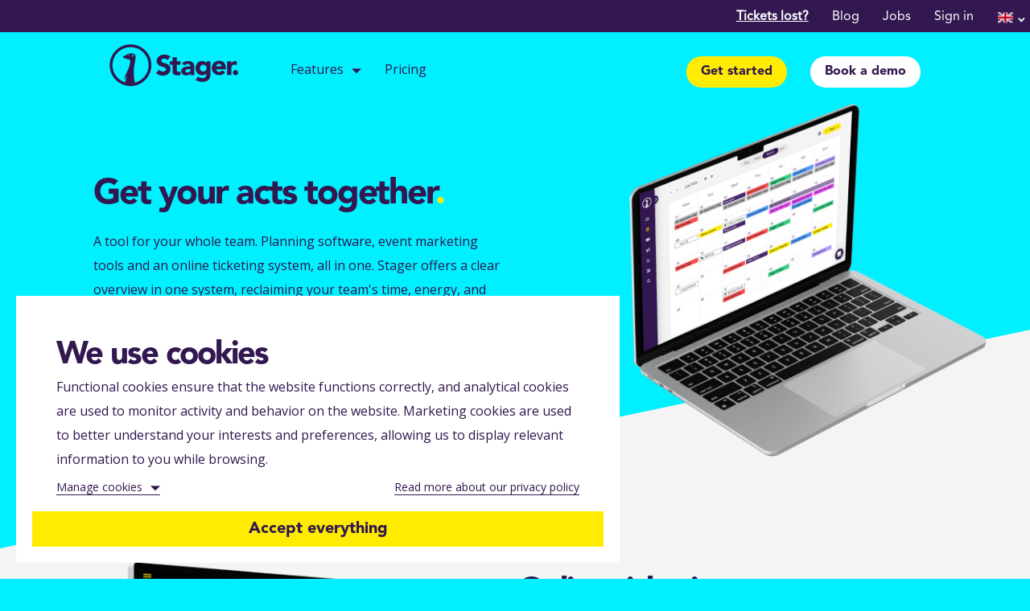

--- FILE ---
content_type: text/html; charset=utf-8
request_url: https://stager.co/en/
body_size: 10364
content:



<!doctype html>
<html class="no-js" lang="en" xmlns="http://www.w3.org/1999/html">
    <head>
        <meta charset="utf-8">
        <meta http-equiv="x-ua-compatible" content="ie=edge">
        <meta name=”robots” content=”index,follow”>
        <title>Event ticketing, planning and marketing software</title>
        <meta name="viewport" content="width=device-width, initial-scale=1, maximum-scale=1">
        <meta name="description" content="Sell more tickets with our online ticketing system. Reach more visitors with our event marketing software. Save more time with our online event planning tool.">
        <link href="https://fonts.googleapis.com/css?family=Open+Sans:400,700,800&amp;subset=latin-ext" rel="stylesheet">
        <link rel="stylesheet" href="/static/CACHE/css/01b69a928b55.css" type="text/css" />
        <script>
            const nl = new Intl.Locale("nl-NL");
            const en = new Intl.Locale("en-US");
            const de = new Intl.Locale("de-DE");

            window.currentLocale = en;
        </script>
        <script>
            !function(e){var n=!1;if("function"==typeof define&&define.amd&&(define(e),n=!0),"object"==typeof exports&&(module.exports=e(),n=!0),!n){var o=window.Cookies,t=window.Cookies=e();t.noConflict=function(){return window.Cookies=o,t}}}(function(){function e(){for(var e=0,n={};e<arguments.length;e++){var o=arguments[e];for(var t in o)n[t]=o[t]}return n}return function n(o){function t(n,r,i){var c;if("undefined"!=typeof document){if(arguments.length>1){if("number"==typeof(i=e({path:"/"},t.defaults,i)).expires){var a=new Date;a.setMilliseconds(a.getMilliseconds()+864e5*i.expires),i.expires=a}i.expires=i.expires?i.expires.toUTCString():"";try{c=JSON.stringify(r),/^[\{\[]/.test(c)&&(r=c)}catch(e){}r=o.write?o.write(r,n):encodeURIComponent(String(r)).replace(/%(23|24|26|2B|3A|3C|3E|3D|2F|3F|40|5B|5D|5E|60|7B|7D|7C)/g,decodeURIComponent),n=(n=(n=encodeURIComponent(String(n))).replace(/%(23|24|26|2B|5E|60|7C)/g,decodeURIComponent)).replace(/[\(\)]/g,escape);var s="";for(var f in i)i[f]&&(s+="; "+f,!0!==i[f]&&(s+="="+i[f]));return document.cookie=n+"="+r+s}n||(c={});for(var p=document.cookie?document.cookie.split("; "):[],d=/(%[0-9A-Z]{2})+/g,u=0;u<p.length;u++){var l=p[u].split("="),C=l.slice(1).join("=");this.json||'"'!==C.charAt(0)||(C=C.slice(1,-1));try{var g=l[0].replace(d,decodeURIComponent);if(C=o.read?o.read(C,g):o(C,g)||C.replace(d,decodeURIComponent),this.json)try{C=JSON.parse(C)}catch(e){}if(n===g){c=C;break}n||(c[g]=C)}catch(e){}}return c}}return t.set=t,t.get=function(e){return t.call(t,e)},t.getJSON=function(){return t.apply({json:!0},[].slice.call(arguments))},t.defaults={},t.remove=function(n,o){t(n,"",e(o,{expires:-1}))},t.withConverter=n,t}(function(){})});
        </script>
        <script>
            window.dataLayer = window.dataLayer || [];
            function gtag(){dataLayer.push(arguments);}
            var stager_consent_default = {
                'ad_storage': 'denied',
                'ad_user_data': 'denied',
                'ad_personalization': 'denied',
                'analytics_storage': 'granted',
                'personalization_storage': 'granted',
                'functionality_storage': 'granted',
                'security_storage': 'granted',
                'wait_for_update': 500,
            }
            gtag('consent', 'default', stager_consent_default);
            window.dataLayer.push({ event: "cookie_consent_default" });
        </script>
        <script src="/static/js/jquery-3.1.1.min.js"></script>

        <!-- Google Tag Manager -->
        <script>(function(w,d,s,l,i){w[l]=w[l]||[];w[l].push({'gtm.start': new Date().getTime(),event:'gtm.js'});
        var f=d.getElementsByTagName(s)[0], j=d.createElement(s),dl=l!='dataLayer'?'&l='+l:'';j.async=true;j.src=
        'https://www.googletagmanager.com/gtm.js?id='+i+dl;f.parentNode.insertBefore(j,f);
        })(window,document,'script','dataLayer','GTM-5HNLWNP');</script>
        <!-- End Google Tag Manager -->

        <script>
            var stager_consent_options = JSON.parse(Cookies.get('stager_consent'));
            //console.log(stager_consent_options);
            if(stager_consent_options) {
                stager_consent = {
                    'ad_storage': stager_consent_options['marketing-cookies'],
                    'ad_user_data': stager_consent_options['marketing-cookies'],
                    'ad_personalization': stager_consent_options['marketing-cookies'],
                    'analytics_storage': stager_consent_options['analytical-cookies'],
                    'personalization_storage': stager_consent_options['marketing-cookies'],
                    'functionality_storage': 'granted',
                    'security_storage': 'granted',
                }
                gtag('consent', 'update', stager_consent);
            }
            window.dataLayer.push({ event: "cookie_consent_update" });
        </script>

        <link rel="apple-touch-icon" sizes="180x180" href="/apple-touch-icon.png">
        <link rel="icon" type="image/png" href="/favicon-32x32.png" sizes="32x32">
        <link rel="icon" type="image/png" href="/favicon-16x16.png" sizes="16x16">
        <link rel="mask-icon" href="/safari-pinned-tab.svg" color="#5bbad5">
        <meta name="theme-color" content="#331b50">

        <meta property="og:image" content="https://stager.co/static/images/facebook.png?1">
        <meta property="og:image:width" content="1200" />
        <meta property="og:image:height" content="630" />
        <meta property="og:title" content="Event ticketing, planning and marketing software"/>
        <meta property="og:url" content="https://stager.co/en/" />
        <meta property="og:site_name" content="Stager.co" />
        <meta property="og:description" content="Sell more tickets with our online ticketing system. Reach more visitors with our event marketing software. Save more time with our online event planning tool." />

        <!--[if lt IE 9]>
        <script src="https://oss.maxcdn.com/libs/html5shiv/3.7.0/html5shiv.js"></script>
        <script src="https://oss.maxcdn.com/libs/respond.js/1.3.0/respond.min.js"></script>
        <![endif]-->
        <script>
            // Picture element HTML5 shiv
            document.createElement( "picture" );
            if (Function('/*@cc_on return document.documentMode===10@*/')()){
                document.documentElement.className+=' ie10';
            }
        </script>
    </head>
    <body class="template-homepage">
        <!--[if lte IE 9]><p class="browserupgrade">You are using an <strong>outdated</strong> browser. Please <a href="http://browsehappy.com/">upgrade your browser</a> to improve your experience and security.</p><![endif]-->

        <!-- Google Tag Manager (noscript) -->
        <noscript><iframe src="https://www.googletagmanager.com/ns.html?id=GTM-5HNLWNP" height="0" width="0" style="display:none;visibility:hidden"></iframe></noscript>
        <!-- End Google Tag Manager (noscript) -->

        
            





<nav role="navigation" id="menu" class="navbar">
    <div class="minibar">
        <ul class="navlist">
            
                
<li class="navlist-item"><a href="/en/tickets-lost/" class="style-bold-underlined">Tickets lost?</a></li>

            
                
<li class="navlist-item"><a href="/en/blog/" class="style-none">Blog</a></li>

            
                
<li class="navlist-item"><a href="/jobs" class="style-none">Jobs</a></li>

            
                
<li class="navlist-item"><a href="https://app.stager.co/backstage/sign-in" class="style-none">Sign in</a></li>

            
            <li class="navlist-item has-submenu">

                <a href="#" class="navlist-item-languages-toggle language-en js-toggle" data-target="#nav-languages">
                    <img src="/static/images/flags/4x3/en.svg" alt="English"><span>English</span>
                </a>
                <ul class="navlist navlist-languages" id="nav-languages">
                    
                        <li class="navlist-item navlist-item-language ">
                            <a class="language-nl" href="/nl/">
                                <img src="/static/images/flags/4x3/nl.svg" alt="Nederlands">
                                <span>Nederlands</span></a>
                        </li>
                    
                        <li class="navlist-item navlist-item-language selected">
                            <a class="language-en" href="/en/">
                                <img src="/static/images/flags/4x3/en.svg" alt="English">
                                <span>English</span></a>
                        </li>
                    
                        <li class="navlist-item navlist-item-language ">
                            <a class="language-de" href="/de/">
                                <img src="/static/images/flags/4x3/de.svg" alt="Deutsch">
                                <span>Deutsch</span></a>
                        </li>
                    
                </ul>
            </li>
        </ul>
    </div>
    <div class="container menu">
        <a href="/en/" class="navbar-brand clean" title="Homepage (EN) - Ticketing, Planning, Marketing" data-placement="bottom">
            <svg xmlns="http://www.w3.org/2000/svg" viewBox="0 0 298 97"><path d="M134.2 36.5C132.6 34.4 129.3 33.4 126.8 33.4 123.9 33.4 119.9 34.7 119.9 38.2 119.9 46.6 141.2 41.2 141.2 57.5 141.2 67.8 132.9 72.8 123.3 72.8 117.3 72.8 112.1 71 107.7 67L115 59C117.1 61.8 120.5 63.4 123.9 63.4 127.2 63.4 131 61.8 131 58.6 131 50.1 109.3 54.7 109.3 39.2 109.3 29.3 117.9 24.1 127 24.1 132.2 24.1 137.3 25.5 141.2 28.9L134.2 36.5Z"/><path d="M164.6 47.6L156 47.6 156 58.2C156 61.6 156.4 64.1 160.6 64.1 161.6 64.1 163.7 64 164.6 63.2L164.6 71.4C162.4 72.2 160 72.4 157.7 72.4 151.2 72.4 146.1 69.7 146.1 62.8L146.1 47.6 139.8 47.6 139.8 39.7 146.1 39.7 146.1 30.3 155.9 30.3 155.9 39.7 164.5 39.7 164.5 47.6 164.6 47.6Z"/><path d="M187.8 67.6L187.7 67.6C185.5 71 181.6 72.4 177.6 72.4 171.6 72.4 166.3 69 166.3 62.6 166.3 51.6 179.7 51.4 187.8 51.4 187.8 47.9 184.9 45.7 181.5 45.7 178.3 45.7 175.6 47.1 173.5 49.5L168.3 44.1C171.9 40.7 177.1 39 182.3 39 193.8 39 196.8 44.8 196.8 55.4L196.8 71.6 187.8 71.6 187.8 67.6 187.8 67.6ZM185.4 57.6C182.4 57.6 175.7 57.9 175.7 62.2 175.7 64.6 178.2 65.7 180.3 65.7 184.2 65.7 187.8 63.7 187.8 59.7L187.8 57.6 185.4 57.6Z"/><path d="M234.1 68.9C234.1 80.9 228 87.3 215.7 87.3 210.1 87.3 204.3 86.3 199.7 82.7L205.1 74.6C208.1 77.2 211.5 78.7 215.4 78.7 221.4 78.7 224.2 75.4 224.2 70.9L224.2 67.8 224.1 67.8C221.9 70.9 218.1 72 215.1 72 205.7 72 199.4 65.2 199.4 55.6 199.4 47.2 204.9 39 213.9 39 219.5 39 223.3 41.7 224.8 44L224.9 44 224.9 39.8 233.9 39.8 233.9 68.9 234.1 68.9ZM217.3 63.3C221.8 63.3 225.2 59.6 225.2 55.4 225.2 51.3 221.8 47.5 217.3 47.5 212.8 47.5 209.4 51.2 209.4 55.4 209.4 59.6 212.8 63.3 217.3 63.3Z"/><path d="M268.1 65.4C265 69.4 259.8 71.7 254.7 71.7 244.9 71.7 237 65.2 237 55 237 44.8 244.9 38.3 254.7 38.3 263.9 38.3 269.6 44.8 269.6 55L269.6 58.1 246.8 58.1C247.6 61.8 250.4 64.3 254.2 64.3 257.4 64.3 259.6 62.7 261.2 60.4L268.1 65.4ZM259.8 51.4C259.9 48.1 257.3 45.4 253.8 45.4 249.5 45.4 247.1 48.3 246.9 51.4L259.8 51.4Z"/><path d="M272.4 39.7L282.2 39.7 282.2 44.8 282.3 44.8C284.4 40.9 287.1 38.9 291.5 38.9 292.6 38.9 293.9 39 294.8 39.2L294.8 48.2C293.4 47.8 292 47.5 290.6 47.5 283.1 47.5 282.2 51.8 282.2 58.2L282.2 71.5 272.4 71.5 272.4 39.7 272.4 39.7Z"/><path d="M292 59.9C295.3 59.9 298 62.6 298 65.9 298 69.2 295.3 71.9 292 71.9 288.7 71.9 286 69.2 286 65.9 286 62.6 288.7 59.9 292 59.9Z"/><path d="M48.7 97C22 97 0.4 75.3 0.4 48.7 0.4 22.1 22.1 0.4 48.7 0.4 75.3 0.4 97 22 97 48.6 97 75.2 75.3 97 48.7 97ZM48.7 6.8C25.6 6.8 6.9 25.6 6.9 48.6 6.9 71.6 25.7 90.4 48.7 90.4 71.7 90.4 90.5 71.6 90.5 48.6 90.5 25.6 71.7 6.8 48.7 6.8Z"/><path d="M59.1 39.6C63.7 20.2 54.7 21.4 49.6 21.4 44.5 21.4 43.6 21.9 38.9 24.9 34.2 27.9 32.2 26.7 31.3 27.7 30.4 28.6 31.3 31 35.5 32.9 38.9 34.1 38.9 34.2 44.6 35.1 44.6 35.1 47.9 34.8 47.9 40.6 47.2 52.7 40.2 63.7 37.5 70.4 34 79 34.7 81.6 34.7 81.6 34.7 81.6 35 82.3 35.5 81.5 35.9 80.7 38.2 75.4 42.1 72.5L42.1 72.5C41.2 73.6 37.1 79 36.4 89.6 36.4 89.6 42.2 91.7 47.1 91.3 51 90.9 59.4 90 59.4 90 59.4 90 59.4 90 59.2 89.3 56.6 83.3 53.8 62.5 59.1 39.6ZM44.1 26.6C43.4 26.6 42.8 26 42.8 25.3 42.8 24.6 43.4 24 44.1 24 44.8 24 45.4 24.6 45.4 25.3 45.3 26 44.8 26.6 44.1 26.6ZM53.8 29.3C52.5 30.9 53.2 23.9 53.2 23.9 53.2 23.9 55.4 23.1 55.6 24.3 55.8 25.4 55.8 26.9 53.8 29.3Z"/></svg>
        </a>
        <a href="#" class="navbar-toggle clean js-toggle" data-target=".navlist, .navbar"><span>MENU<span></a>

        <ul class="navlist links">
            
                
<li class="navlist-item has-submenu"><a href="/en/features"
       class="
            
            clear-click-handlers js-toggle"
       data-target="#target-features"><span>Features</span></a><div id="target-features" class="submenu-container"><ul class="navlist" id="target-6"><li class="navlist-heading"><a href="/en/features/ticketing">Ticketing features</a></li><li class="navlist-item"><a href="/en/features/ticketing/online-ticketing"><span class="icon icon-online-ticketing"></span><span>Online ticketing</span><span class="icon icon-arrow-right"></span></a></li><li class="navlist-item"><a href="/en/features/ticketing/ticket-scanning"><span class="icon icon-ticket-scanning"></span><span>Ticket scanning</span><span class="icon icon-arrow-right"></span></a></li><li class="navlist-item"><a href="/en/features/ticketing/customization"><span class="icon icon-customization"></span><span>Customization</span><span class="icon icon-arrow-right"></span></a></li><li class="navlist-item"><a href="/en/features/ticketing/ticket-management"><span class="icon icon-ticket-management"></span><span>Ticket management</span><span class="icon icon-arrow-right"></span></a></li><li class="navlist-item"><a href="/en/features/ticketing/guest-list-system"><span class="icon icon-gastenlijst"></span><span>Guest list system</span><span class="icon icon-arrow-right"></span></a></li><li class="navlist-item"><a href="/en/features/ticketing/membership-system"><span class="icon icon-membership"></span><span>Membership system</span><span class="icon icon-arrow-right"></span></a></li><li class="navlist-item"><a href="/en/features/ticketing/door-sales"><span class="icon icon-deurverkoop"></span><span>Door sales</span><span class="icon icon-arrow-right"></span></a></li><li class="navlist-item"><a href="/en/features/ticketing/ticket-personalization/"><span class="icon icon-ticket-personalisation"></span><span>Ticket personalization</span><span class="icon icon-arrow-right"></span></a></li><li class="navlist-item"><a href="/en/features/ticketing/insights"><span class="icon icon-inzicht"></span><span>Insights</span><span class="icon icon-arrow-right"></span></a></li></ul><ul class="navlist" id="target-7"><li class="navlist-heading"><a href="/en/features/marketing">Marketing features</a></li><li class="navlist-item"><a href="/en/features/marketing/crm-system"><span class="icon icon-crm-systeem"></span><span>CRM system</span><span class="icon icon-arrow-right"></span></a></li><li class="navlist-item"><a href="/en/features/marketing/email-marketing-software"><span class="icon icon-email-marketing"></span><span>Email marketing</span><span class="icon icon-arrow-right"></span></a></li><li class="navlist-item"><a href="/en/features/marketing/automation"><span class="icon icon-automation"></span><span>Automation</span><span class="icon icon-arrow-right"></span></a></li><li class="navlist-item"><a href="/en/features/marketing/event-publication"><span class="icon icon-event-publicatie"></span><span>Event publication</span><span class="icon icon-arrow-right"></span></a></li><li class="navlist-item"><a href="/en/features/marketing/marketing-insights"><span class="icon icon-inzicht"></span><span>Insights</span><span class="icon icon-arrow-right"></span></a></li><li class="navlist-item"><a href="/en/features/marketing/promo-campaigns"><span class="icon icon-promo-campaigns"></span><span>Promo campaigns</span><span class="icon icon-arrow-right"></span></a></li><li class="navlist-item"><a href="/en/features/marketing/online-marketing"><span class="icon icon-online-marketing"></span><span>Online marketing</span><span class="icon icon-arrow-right"></span></a></li></ul><ul class="navlist" id="target-8"><li class="navlist-heading"><a href="/en/features/planning">Planning features</a></li><li class="navlist-item"><a href="/en/features/planning/event-calendar"><span class="icon icon-event-calendar"></span><span>Event calendar</span><span class="icon icon-arrow-right"></span></a></li><li class="navlist-item"><a href="/en/features/planning/production-planner"><span class="icon icon-production-planner"></span><span>Production planner</span><span class="icon icon-arrow-right"></span></a></li><li class="navlist-item"><a href="/en/features/planning/schedule"><span class="icon icon-draaiboeken"></span><span>Schedule</span><span class="icon icon-arrow-right"></span></a></li><li class="navlist-item"><a href="/en/features/planning/advancing"><span class="icon icon-advancing"></span><span>Advancing</span><span class="icon icon-arrow-right"></span></a></li><li class="navlist-item"><a href="/en/features/planning/avails"><span class="icon icon-avails"></span><span>Avails</span><span class="icon icon-arrow-right"></span></a></li><li class="navlist-item"><a href="/en/features/planning/personnel-planning"><span class="icon icon-personeelsplanning"></span><span>Personnel planning</span><span class="icon icon-arrow-right"></span></a></li><li class="navlist-item"><a href="/en/features/planning/finance"><span class="icon icon-finance"></span><span>Finance</span><span class="icon icon-arrow-right"></span></a></li></ul></div></li>

            
                
<li class="navlist-item "><a href="/en/pricing"
       class="
            
            "
       ><span>Pricing</span></a></li>

            
            
        </ul>
        <ul class="navlist buttons">
            
                
<li class="navlist-item"><a href="/en/pricing" class="button button-round style-yellow">Get started</a></li>

            
                
<li class="navlist-item"><a href="javascript:void(Intercom(&#39;showNewMessage&#39;));" class="button button-round style-white">Book a demo</a></li>

            
    </div>
</nav>
        
        <div class="content-wrapper">
            
                
                    
                        


<section class=" section-1 color-blue imagetext leader-no-rotate imagetext-layout-text-image"  >
    <div class="container">
        
    
<div class="imagetext-text-wrapper">
    
        <h1>Get your acts together<span>.</span></h1>
    
    <div class="imagetext-text">
        <div class="rich-text"><p>A tool for your whole team. Planning software, event marketing tools and an online ticketing system, all in one. Stager offers a clear overview in one system, reclaiming your team&#39;s time, energy, and budget. Collaborate better, work smarter, and sell more tickets.</p></div>
    </div>
    
        <div class="imagetext-cta">
            <a href="javascript:void(Intercom(&#39;showNewMessage&#39;));" class="button button-round button-arrow">Get a demo!</a>
        </div>
    
    
</div>
    
        

    <div class="imagetext-image-wrapper">
        <picture class="position-default">
            
            
                
                    <img alt="Macbook Calendar" height="400" sizes="100vw" src="/media/images/Macbook_calendar.width-400.png" srcset="/media/images/Macbook_calendar.width-400.png 400w,/media/images/Macbook_calendar.width-800.png 800w,/media/images/Macbook_calendar.width-1200.png 1200x,/media/images/Macbook_calendar.width-1600.png 1600w" width="400">
                
            
        </picture>
    </div>

    

        


    </div>
</section>

                    
                        


<section class="color-gray section-2 imagetext imagetext-type-feature imagetext-layout-image-text"  >
    <div class="container">
        
    
        

    <div class="imagetext-image-wrapper">
        <picture class="">
            
            
                
                    <img alt="Mac ticketshop mockup" height="300" sizes="100vw" src="/media/images/Mock-ups_4.2e16d0ba.fill-400x300-c100.png" srcset="/media/images/Mock-ups_4.2e16d0ba.fill-400x300-c100.png 400w,/media/images/Mock-ups_4.2e16d0ba.fill-800x600-c100.png 800w,/media/images/Mock-ups_4.2e16d0ba.fill-1200x900.png 1200w,/media/images/Mock-ups_4.2e16d0ba.fill-1600x1200-c100.png 1600w" width="400">
                
            
        </picture>
    </div>

        
<div class="imagetext-text-wrapper">
    
        <h2>Online ticketing system.</h2>
    
    <div class="imagetext-text">
        <div class="rich-text"><p>Stager’s online ticketing system is easy to style and can be seamlessly integrated into your website. Easily sell event tickets via mobile or tablet, get a real-time overview of your sales and use our handy online marketing gadgets. Group tickets, promotional codes, memberships or guest lists. You name it, we&#39;ve got it!</p></div>
    </div>
    
    
        <div class="imagetext-link">
            <a href="/en/features/ticketing/">Check Stager&#39;s ticketing features</a>
        </div>
    
</div>
    

        


    </div>
</section>

                    
                        


<section class="image-bubbles section-3 imagetext imagetext-type-feature imagetext-layout-text-image"  style="z-index: 999">
    <div class="container">
        
    
        
<div class="imagetext-text-wrapper">
    
        <h2>Event marketing platform.</h2>
    
    <div class="imagetext-text">
        <div class="rich-text"><p>Stager believes in the power of target marketing and knows that targeting people directly and intelligently delivers the most successful results. We combine email marketing software with online marketing tools, data feeds and a CRM system with built-in customer profiles. Stager helps you reach the right audience at the right time with the right message. <br/></p></div>
    </div>
    
    
        <div class="imagetext-link">
            <a href="/en/features/marketing">Check Stager&#39;s marketing features</a>
        </div>
    
</div>
        

    <div class="imagetext-image-wrapper">
        <picture class="">
            
            
                
                    <img alt="Logos - marketing" height="300" sizes="100vw" src="/media/images/Untitled_917_x_917_px_1_5kGCz.2e16d0ba.fill-400x300-c100.png" srcset="/media/images/Untitled_917_x_917_px_1_5kGCz.2e16d0ba.fill-400x300-c100.png 400w,/media/images/Untitled_917_x_917_px_1.2e16d0ba.fill-800x600-c100.png 800w,/media/images/Untitled_917_x_917_px_1.2e16d0ba.fill-1200x900.png 1200w,/media/images/Untitled_917_x_917_px_1.2e16d0ba.fill-1600x1200-c100.png 1600w" width="400">
                
            
        </picture>
    </div>

    

        

    <img class="bubbles" src="/static/images/bubbles.png" srcset="/static/images/bubbles.png 1x, /static/images/bubbles%402x.png 2x" alt="Bubbles" />


    </div>
</section>

                    
                        


<section class="color-yellow section-4 imagetext imagetext-type-feature imagetext-layout-image-text"  style="z-index: 99">
    <div class="container">
        
    
        

    <div class="imagetext-image-wrapper">
        <picture class="">
            
            
                
                    <img alt="Planning mockup" height="300" sizes="100vw" src="/media/images/Mock-ups_5.397d106f.fill-400x300-c100.png" srcset="/media/images/Mock-ups_5.397d106f.fill-400x300-c100.png 400w,/media/images/Mock-ups_5.397d106f.fill-800x600-c100.png 800w,/media/images/Mock-ups_5.397d106f.fill-1200x900.png 1200w,/media/images/Mock-ups_5.397d106f.fill-1600x1200-c100.png 1600w" width="400">
                
            
        </picture>
    </div>

        
<div class="imagetext-text-wrapper">
    
        <h2>Event planning software.</h2>
    
    <div class="imagetext-text">
        <div class="rich-text"><p></p><p>To simplify all internal processes use our planning tools. Creating and filling staff rosters based on availability or streamlining your pre-production from show advancing to sending out itineraries - it&#39;s all possible in Stager. And on the night itself, check your custom schedules in the Stager app. Let&#39;s run the show!</p></div>
    </div>
    
    
        <div class="imagetext-link">
            <a href="/en/features/planning/">Check all Stager&#39;s planning tools</a>
        </div>
    
</div>
    

        


    </div>
</section>

                    
                        


<style>
    
        /* preloading hack */
        #slider-5::before {
            position: absolute; width:0; height:0; overflow:hidden; z-index:-1;
            content: url(/media/images/Bibelot.width-2048_0KPVpUk.png) url(/media/images/CTM.width-2048.png) url(/media/images/De_Muziekgieterij.width-2048.png);
        }

        
            
            #slider-5.slider-bg-0 {
                background-image: url(/media/images/Bibelot.width-2048_0KPVpUk.png);
                
                
                    
                    
                
            }
        
            
            #slider-5.slider-bg-1 {
                background-image: url(/media/images/CTM.width-2048.png);
                
                
                    
                    
                
            }
        
            
            #slider-5.slider-bg-2 {
                background-image: url(/media/images/De_Muziekgieterij.width-2048.png);
                
                
            }
        
    
</style>

<section id="slider-5" class="image-background section-5 slider slider-bg-0"  style="z-index: 100">
    <div class="container">
        <div class="slider-wrapper main-carousel">
            
                <div class="slider-cell carousel-cell">
                    <div class="slider-content">
                        <div class="rich-text"><h2><b>No longer departments working separately using their own systems. Since we started working with Stager, we really have become one team.</b></h2></div>
                        
                            

<div class="reference-content">
    
        <div class="reference-avatar">
            
                <img alt="Bibelot" height="140" sizes="100%" src="/media/images/326789397_2097781060410940_8455096.2e16d0ba.fill-140x140.jpg" srcset="/media/images/326789397_2097781060410940_8455096.2e16d0ba.fill-140x140.jpg 400w,/media/images/326789397_2097781060410940_8455096.2e16d0ba.fill-280x280.jpg 800w" width="140">
            
        </div>
    
    
        <div class="reference-text">
            <div class="reference-text-name">
                David van Wijngaarden
            </div>
            <div class="reference-text-company">
                Bibelot
            </div>
        </div>
    
</div>


                        
                    </div>
                </div>
            
                <div class="slider-cell carousel-cell">
                    <div class="slider-content">
                        <div class="rich-text"><h2><b>After years of building Excel sheets ourselves, there is now finally a central hub for our complex festival structure.</b></h2><p></p></div>
                        
                            

<div class="reference-content">
    
        <div class="reference-avatar">
            
                <img alt="CTM Festival" height="140" sizes="100%" src="/media/images/348227437_1254951945140650_8500928.2e16d0ba.fill-140x140.jpg" srcset="/media/images/348227437_1254951945140650_8500928.2e16d0ba.fill-140x140.jpg 400w,/media/images/348227437_1254951945140650_8500928.2e16d0ba.fill-280x280.jpg 800w" width="140">
            
        </div>
    
    
        <div class="reference-text">
            <div class="reference-text-name">
                Remco Schuurbiers
            </div>
            <div class="reference-text-company">
                CTM Festival (DE), TodaysArt (NL)
            </div>
        </div>
    
</div>


                        
                    </div>
                </div>
            
                <div class="slider-cell carousel-cell">
                    <div class="slider-content">
                        <div class="rich-text"><h2><b>From planning to ticket sales, Stager is a great all-in-one package for us.</b></h2></div>
                        
                            

<div class="reference-content">
    
        <div class="reference-avatar">
            
                <img alt="De Muziekgieterij" height="140" sizes="100%" src="/media/images/2_SdxXT1h.2e16d0ba.fill-140x140.png" srcset="/media/images/2_SdxXT1h.2e16d0ba.fill-140x140.png 400w,/media/images/2_SdxXT1h.2e16d0ba.fill-280x280.png 800w" width="140">
            
        </div>
    
    
        <div class="reference-text">
            <div class="reference-text-name">
                De Muziekgieterij
            </div>
            <div class="reference-text-company">
                
            </div>
        </div>
    
</div>


                        
                    </div>
                </div>
            
        </div>
    </div>
</section>


                    
                        


<section class="color-gray section- imagetext imagetext-type-people imagetext-layout-text-image"  >
    <div class="container">
        
    
<div class="imagetext-text-wrapper">
    
        <h2>And we know the drill!</h2>
    
    <div class="imagetext-text">
        <div class="rich-text"><p>Stager consists of people who come from the world of entertainment. We know the kick, that great feeling when all the pieces of the puzzle come together and a top show is put on; whether onstage or behind the scenes. We also experienced the time-consuming hassle shows create, not to mention high ticketing costs. We thought we could do better. And we still think so.</p></div>
    </div>
    
    
</div>
    

    <div class="imagetext-image-wrapper">
        <picture class="">
            
            
                <div class="employee-content">
                    <h4>Katelyn - Product owner</h4>
                    
                        <a href="https://www.linkedin.com/in/katelynbrand" class="link-type-linkedin">Connect with Katelyn</a>
                        <span class="dots">
                            <img src="/static/images/thinking_dots.svg" alt="dots" />
                        </span>
                    
                </div>
                <img alt="Katelyn" height="480" sizes="100vw" src="/media/images/Katelyn_qzOm7TG.2e16d0ba.fill-380x480-c100.png" srcset="/media/images/Katelyn_qzOm7TG.2e16d0ba.fill-380x480-c100.png 380w,/media/images/Katelyn_qzOm7TG.2e16d0ba.fill-760x960-c100.png 760w" width="380">
            
        </picture>
    </div>


        


    </div>
</section>

                    
                        


<section class="color-blue section-7 ankeiler"  style="z-index: 99">
    <div class="container">
        
    <div class="ankeiler-text">
        <h2>Want to see if Stager works for your events?</h2>
        <div class="rich-text"></div>
    </div>
    
        <a href="/en/pricing/" class="button button-round button-arrow">Let&#39;s get started!</a>
    
    
        
            
                <a href="javascript:void(Intercom('showNewMessage'));" class="button button-round button-arrow style-white">Get in touch with us</a>
            
        
    

        


    </div>
</section>

                    
                
            
            
                
<footer>
    <div class="footer-wrapper">
        <div class="container">
            <img class="powered-by" src="/static/images/logo.svg" alt="Powered by Stager" />
            <div class="footer-columns">
                
                    
<div class="footer-column">
    <h3>Features</h3>
    <div class="footer-column-content">
        <div class="rich-text"><ul><li><a href="/en/features/ticketing/">Ticketing features</a></li><li><a href="/en/features/marketing/">Marketing features</a></li><li><a href="/en/features/planning/">Planning features</a></li><li><a href="/en/pricing/">Pricing</a></li></ul></div>
    </div>
</div>

                
                    
<div class="footer-column">
    <h3>Stager for</h3>
    <div class="footer-column-content">
        <div class="rich-text"><ul><li><a href="/en/segment/stager-for-venues/">Stager for Venues</a></li><li><a href="/en/segment/stager-for-festivals/">Stager for Festivals</a></li><li><a href="/en/segment/stager-for-nightclubs/">Stager for Clubs</a></li><li><a href="/en/segment/stager-for-theaters/">Stager for Theaters</a></li><li><a href="/en/segment/stager-for-outdoor-theaters/">Stager for Outdoor Theaters</a></li><li><a href="/en/segment/stager-for-education/">Stager for Education</a></li></ul></div>
    </div>
</div>

                
                    
<div class="footer-column">
    <h3>Company</h3>
    <div class="footer-column-content">
        <div class="rich-text"><ul><li><a href="/en/company/about-stager/">About us</a></li><li><a href="/en/company/our-partners/">Our partners</a></li><li><a href="/en/company/integrations/">Integrations</a></li><li><a href="https://stager.homerun.co/">Jobs and internships</a></li><li><a href="/en/company/stager-logos/">Logo &amp; brand identity</a></li><li><a href="/en/company/general-terms-and-conditions/">General terms &amp; conditions</a></li><li><a href="/en/company/privacy-policy/">Privacy policy</a></li></ul></div>
    </div>
</div>

                
                    
<div class="footer-column">
    <h3>Contact</h3>
    <div class="footer-column-content">
        <div class="rich-text"><ul><li><a href="/en/connect/newsletter-subscription/">Subscribe to our newsletter</a><br/></li><li><a href="/en/support/tickets-lost/">Tickets lost?</a></li><li><a href="/en/support/faq-ticket-buyers/">Help for ticket buyers</a></li><li><a href="http://help.stager.co">Help center for organizers</a></li><li><a href="/en/support/">Contact Stager</a></li></ul><p></p></div>
    </div>
</div>

                
            </div>
        </div>
        <div class="footer-socials">
            <ul>
                
                    <li><a class="social-linkedin" href="https://www.linkedin.com/company/9472255">Follow our journey</a></li>

                
                    <li><a class="social-instagram" href="https://www.instagram.com/stagersoftware/">Follow our journey</a></li>

                
            </ul>
        </div>
    </div>
</footer>
<!-- extra code -->

<!-- end extra code -->

            
            
<div id="newsletter-container" class="newsletter-container squash">
    <div class="transparent-overlay"></div>
    <div class="newsletter-form">
        <div class="brand-solo">
            <svg viewBox="0 0 97 97" version="1.1" xmlns="http://www.w3.org/2000/svg" xmlns:xlink="http://www.w3.org/1999/xlink">
                <g id="Page-1" stroke="none" stroke-width="1" fill="none" fill-rule="evenodd">
                    <g id="logo" fill="#311B50" fill-rule="nonzero">
                        <path d="M48.7,97 C22,97 0.4,75.3 0.4,48.7 C0.4,22.1 22.1,0.4 48.7,0.4 C75.3,0.4 97,22 97,48.6 C97,75.2 75.3,97 48.7,97 Z M48.7,6.8 C25.6,6.8 6.9,25.6 6.9,48.6 C6.9,71.6 25.7,90.4 48.7,90.4 C71.7,90.4 90.5,71.6 90.5,48.6 C90.5,25.6 71.7,6.8 48.7,6.8 Z" id="Shape"></path>
                        <path d="M59.1,39.6 C63.7,20.2 54.7,21.4 49.6,21.4 C44.5,21.4 43.6,21.9 38.9,24.9 C34.2,27.9 32.2,26.7 31.3,27.7 C30.4,28.6 31.3,31 35.5,32.9 C38.9,34.1 38.9,34.2 44.6,35.1 C44.6,35.1 47.9,34.8 47.9,40.6 C47.2,52.7 40.2,63.7 37.5,70.4 C34,79 34.7,81.6 34.7,81.6 C34.7,81.6 35,82.3 35.5,81.5 C35.9,80.7 38.2,75.4 42.1,72.5 L42.1,72.5 C41.2,73.6 37.1,79 36.4,89.6 C36.4,89.6 42.2,91.7 47.1,91.3 C51,90.9 59.4,90 59.4,90 C59.4,90 59.4,90 59.2,89.3 C56.6,83.3 53.8,62.5 59.1,39.6 Z M44.1,26.6 C43.4,26.6 42.8,26 42.8,25.3 C42.8,24.6 43.4,24 44.1,24 C44.8,24 45.4,24.6 45.4,25.3 C45.3,26 44.8,26.6 44.1,26.6 Z M53.8,29.3 C52.5,30.9 53.2,23.9 53.2,23.9 C53.2,23.9 55.4,23.1 55.6,24.3 C55.8,25.4 55.8,26.9 53.8,29.3 Z" id="Shape"></path>
                    </g>
                </g>
            </svg>
        </div>
        <p class="intro">
            
87% of our subscribers consider our newsletter to be "awesome!".
        </p>
        <p class="thanks">
            
Thanks! Check your e-mail for confirmation
        </p>
        <form method="post" action="/newsletter/">
            <input type="hidden" name="csrfmiddlewaretoken" value="mzcmzAylttzZL9bwg7DCIqFLr5inEZbO634BBOCaQq4shL1QBH8W2SEGQEnqaNDg">
            
            <div class="field field-emailinput">
                <input type="email" name="email" placeholder="E-mail"/>
                <button type="submit">
                    <span>Subscribe now!</span>
                </button>
            </div>
        </form>
        <p>
            <a data-command="close" data-target="newsletter-container" class="close" rel="nofollow"><span>Close</span></a>
        </p>
    </div>
</div>
            


<div id="cookiealert" class="cookiealert color-white squash">
    <div class="cookiealert-text">
        <h2>We use cookies</h2>
        <p>
            
Functional cookies ensure that the website functions correctly, and analytical cookies are used to monitor activity and behavior on the website. Marketing cookies are used to better understand your interests and preferences, allowing us to display relevant information to you while browsing.
        </p>

    </div>

    <div class="cookiealert-toggle">
        <div class="row">
            <div class="column">
                <a href="/en/privacy-policy/">Read more about our privacy policy</a>
            </div>
            <div class="column">
                <a href="#" rel="nofollow" class="js-toggle consent-form-toggle" data-target=".cookiealert-management">Manage cookies</a>
            </div>
        </div>
    </div>

    <form method="get" id="stager_consent_form" name="stager_consent">
        <div class="cookiealert-management">
            <div class="cookiealert-controls">
                <label class="switch">
                    <input type="checkbox" name="functional-cookies" data-consent-type="functionality_storage" checked="checked" disabled="disabled" readonly="readonly">
                    <span class="toggle-slider"></span>
                    <span>Functional cookies (always on)</span>
                </label>
                <label class="switch">
                    <input type="checkbox" name="analytical-cookies" data-consent-type="analytics_storage" checked="checked">
                    <span class="toggle-slider"></span>
                    <span>Analytical cookies</span>
                </label>
                <label class="switch">
                    <input type="checkbox" name="marketing-cookies" data-consent-type="ad_user_data,ad_personalization,ad_storage,personalization_storage">
                    <span class="toggle-slider"></span>
                    <span>Marketing cookies</span>
                </label>
            </div>
            <button type="submit" name="save" class="button button-neutral">Save preferences</button>
        </div>
        <button type="submit" name="accept-all" href="#" class="button">Accept everything</button>
    </form>
</div>
        </div>
        

        <script type="text/javascript" src="/static/CACHE/js/81c478ead920.js"></script>

        <script>
            window.intercomSettings = {
                app_id: "qkne590d"
            };
        </script>
        <script>(function(){var w=window;var ic=w.Intercom;if(typeof ic==="function"){ic('reattach_activator');ic('update',intercomSettings);}else{var d=document;var i=function(){i.c(arguments)};i.q=[];i.c=function(args){i.q.push(args)};w.Intercom=i;function l(){var s=d.createElement('script');s.type='text/javascript';s.async=true;s.src='https://widget.intercom.io/widget/qkne590d';var x=d.getElementsByTagName('script')[0];x.parentNode.insertBefore(s,x);}if(w.attachEvent){w.attachEvent('onload',l);}else{w.addEventListener('load',l,false);}}})()</script>

    </body>
</html>


--- FILE ---
content_type: text/css
request_url: https://stager.co/static/CACHE/css/01b69a928b55.css
body_size: 16098
content:
@font-face{font-family:'Avenir LT Std 95 Black';font-style:normal;font-weight:normal;src:local('Avenir LT Std 95 Black'),url('/static/fonts/avenir-lt-std/AvenirLTStd-Black.woff?9e71fb84ab46') format('woff')}@font-face{font-family:'Avenir LT Std 45 Book';font-style:normal;font-weight:normal;src:local('Avenir LT Std 45 Book'),url('/static/fonts/avenir-lt-std/AvenirLTStd-Book.woff?9e71fb84ab46') format('woff')}@font-face{font-family:'Avenir LT Std 85 Heavy';font-style:normal;font-weight:normal;src:local('Avenir LT Std 85 Heavy'),url('/static/fonts/avenir-lt-std/AvenirLTStd-Heavy.woff?9e71fb84ab46') format('woff')}@font-face{font-family:'Avenir LT Std 35 Light';font-style:normal;font-weight:normal;src:local('Avenir LT Std 35 Light'),url('/static/fonts/avenir-lt-std/AvenirLTStd-Light.woff?9e71fb84ab46') format('woff')}@font-face{font-family:'Avenir LT Std 65 Medium';font-style:normal;font-weight:normal;src:local('Avenir LT Std 65 Medium'),url('/static/fonts/avenir-lt-std/AvenirLTStd-Medium.woff?9e71fb84ab46') format('woff')}@font-face{font-family:'Avenir LT Std 55 Roman';font-style:normal;font-weight:normal;src:local('Avenir LT Std 55 Roman'),url('/static/fonts/avenir-lt-std/AvenirLTStd-Roman.woff?9e71fb84ab46') format('woff')}@font-face{font-family:'Avenir LT Std 95 Black Oblique';font-style:normal;font-weight:normal;src:local('Avenir LT Std 95 Black Oblique'),url('/static/fonts/avenir-lt-std/AvenirLTStd-BlackOblique.woff?9e71fb84ab46') format('woff')}@font-face{font-family:'Avenir LT Std 45 Book Oblique';font-style:normal;font-weight:normal;src:local('Avenir LT Std 45 Book Oblique'),url('/static/fonts/avenir-lt-std/AvenirLTStd-BookOblique.woff?9e71fb84ab46') format('woff')}@font-face{font-family:'Avenir LT Std 85 Heavy Oblique';font-style:normal;font-weight:normal;src:local('Avenir LT Std 85 Heavy Oblique'),url('/static/fonts/avenir-lt-std/AvenirLTStd-HeavyOblique.woff?9e71fb84ab46') format('woff')}@font-face{font-family:'Avenir LT Std 35 Light Oblique';font-style:normal;font-weight:normal;src:local('Avenir LT Std 35 Light Oblique'),url('/static/fonts/avenir-lt-std/AvenirLTStd-LightOblique.woff?9e71fb84ab46') format('woff')}@font-face{font-family:'Avenir LT Std 65 Medium Oblique';font-style:normal;font-weight:normal;src:local('Avenir LT Std 65 Medium Oblique'),url('/static/fonts/avenir-lt-std/AvenirLTStd-MediumOblique.woff?9e71fb84ab46') format('woff')}@font-face{font-family:'Avenir LT Std 55 Oblique';font-style:normal;font-weight:normal;src:local('Avenir LT Std 55 Oblique'),url('/static/fonts/avenir-lt-std/AvenirLTStd-Oblique.woff?9e71fb84ab46') format('woff')}@font-face{font-family:'icomoon';src:url('/static/fonts/icomoon/fonts/icomoon.eot?v4n2mi&7f6a422b3134');src:url('/static/fonts/icomoon/fonts/icomoon.eot?v4n2mi&7f6a422b3134#iefix') format('embedded-opentype'),url('/static/fonts/icomoon/fonts/icomoon.ttf?v4n2mi&7f6a422b3134') format('truetype'),url('/static/fonts/icomoon/fonts/icomoon.woff?v4n2mi&7f6a422b3134') format('woff'),url('/static/fonts/icomoon/fonts/icomoon.svg?v4n2mi&7f6a422b3134#icomoon') format('svg');font-weight:normal;font-style:normal;font-display:block}[class^="icon-"],[class*=" icon-"]{font-family:'icomoon' !important;speak:never;font-style:normal;font-weight:normal;font-variant:normal;text-transform:none;line-height:1;-webkit-font-smoothing:antialiased;-moz-osx-font-smoothing:grayscale}.icon-ticket-personalisation:before{content:"\e923"}.icon-data-messages:before{content:"\e922"}.icon-avails:before{content:"\e921"}.icon-automation:before{content:"\e920"}.icon-twitterx:before{content:"\e904"}.icon-angle-down:before{content:"\e902"}.icon-arrow-right:before{content:"\e903"}.icon-check:before{content:"\e901"}.icon-logo:before{content:"\e900"}.icon-cross2:before{content:"\e90e"}.icon-hamburger:before{content:"\e910"}.icon-online-ticketing:before{content:"\e90c"}.icon-advancing:before{content:"\e907"}.icon-crm-systeem:before{content:"\e908"}.icon-customization:before{content:"\e909"}.icon-deurverkoop:before{content:"\e90a"}.icon-draaiboeken:before{content:"\e90b"}.icon-email-marketing:before{content:"\e91f"}.icon-event-calendar:before{content:"\e90d"}.icon-event-publicatie:before{content:"\e90f"}.icon-finance:before{content:"\e912"}.icon-gastenlijst:before{content:"\e913"}.icon-loop:before{content:"\e914"}.icon-inzicht:before{content:"\e915"}.icon-membership:before{content:"\e916"}.icon-online-marketing:before{content:"\e917"}.icon-online-ticketing-old:before{content:"\e918"}.icon-personeelsplanning:before{content:"\e91a"}.icon-production-planner:before{content:"\e91b"}.icon-promo-campaigns:before{content:"\e91c"}.icon-ticket-management:before{content:"\e91d"}.icon-ticket-scanning:before{content:"\e91e"}.icon-triup:before{content:"\e906"}.icon-tridown:before{content:"\e905"}.icon-share:before{content:"\ea7d"}.icon-mail:before{content:"\ea83"}.icon-mail-round:before{content:"\ea86"}.icon-google-plus2:before{content:"\ea8c"}.icon-google-plus3:before{content:"\ea8d"}.icon-hangouts:before{content:"\ea8e"}.icon-google-drive:before{content:"\ea8f"}.icon-facebook2:before{content:"\ea91"}.icon-instagram:before{content:"\ea92"}.icon-whatsapp:before{content:"\ea93"}.icon-spotify:before{content:"\ea94"}.icon-twitter:before{content:"\ea96"}.icon-rss2:before{content:"\ea9c"}.icon-youtube:before{content:"\ea9d"}.icon-vimeo2:before{content:"\eaa1"}.icon-dropbox:before{content:"\eaae"}.icon-github:before{content:"\eab0"}.icon-trello:before{content:"\eab3"}.icon-tumblr2:before{content:"\eaba"}.icon-soundcloud:before{content:"\eac3"}.icon-soundcloud2:before{content:"\eac4"}.icon-skype:before{content:"\eac5"}.icon-linkedin:before{content:"\eac9"}.icon-pinterest:before{content:"\ead1"}.icon-cog:before{content:"\e994"}.icon-cogs:before{content:"\e995"}.icon-checkmark2-alt:before{content:"\ea11"}.icon-checkbox-checked:before{content:"\ea52"}.icon-share2:before{content:"\ea87"}.icon-embed2:before{content:"\ea80"}.icon-music:before{content:"\e911"}.icon-connection:before{content:"\e919"}.icon-barcode:before{content:"\e937"}.icon-qrcode:before{content:"\e938"}.icon-ticket:before{content:"\e932"}.icon-address-book:before{content:"\e944"}.icon-calendar:before{content:"\e942"}.icon-equalizer2:before{content:"\e996"}.icon-stats-dots:before{content:"\e99b"}.icon-wink:before{content:"\e9ec"}.icon-cart:before{content:"\e93a"}.icon-credit-card:before{content:"\e93f"}/*! Flickity v2.0.5
http://flickity.metafizzy.co
---------------------------------------------- */.flickity-enabled{position:relative}.flickity-enabled:focus{outline:0}.flickity-viewport{overflow:hidden;position:relative;height:100%}.flickity-slider{position:absolute;width:100%;height:100%}.flickity-enabled.is-draggable{-webkit-tap-highlight-color:transparent;tap-highlight-color:transparent;-webkit-user-select:none;-moz-user-select:none;-ms-user-select:none;user-select:none}.flickity-enabled.is-draggable .flickity-viewport{cursor:move;cursor:-webkit-grab;cursor:grab}.flickity-enabled.is-draggable .flickity-viewport.is-pointer-down{cursor:-webkit-grabbing;cursor:grabbing}.flickity-prev-next-button{position:absolute;top:50%;width:44px;height:44px;border:0;border-radius:50%;background:#fff;background:hsla(0,0%,100%,.75);cursor:pointer;-webkit-transform:translateY(-50%);transform:translateY(-50%)}.flickity-prev-next-button:hover{background:#fff}.flickity-prev-next-button:focus{outline:0;box-shadow:0 0 0 5px #09F}.flickity-prev-next-button:active{opacity:.6}.flickity-prev-next-button.previous{left:10px}.flickity-prev-next-button.next{right:10px}.flickity-rtl .flickity-prev-next-button.previous{left:auto;right:10px}.flickity-rtl .flickity-prev-next-button.next{right:auto;left:10px}.flickity-prev-next-button:disabled{opacity:.3;cursor:auto}.flickity-prev-next-button svg{position:absolute;left:20%;top:20%;width:60%;height:60%}.flickity-prev-next-button .arrow{fill:#333}.flickity-page-dots{position:absolute;width:100%;bottom:-25px;padding:0;margin:0;list-style:none;text-align:center;line-height:1}.flickity-rtl .flickity-page-dots{direction:rtl}.flickity-page-dots .dot{display:inline-block;width:10px;height:10px;margin:0 8px;background:#333;border-radius:50%;opacity:.25;cursor:pointer}.flickity-page-dots .dot.is-selected{opacity:1}html{box-sizing:border-box}*,*::after,*::before{box-sizing:inherit}/*! normalize-scss | MIT/GPLv2 License | bit.ly/normalize-scss */html{font-family:sans-serif;-ms-text-size-adjust:100%;-webkit-text-size-adjust:100%}body{margin:0}article,aside,details,figcaption,figure,footer,header,main,menu,nav,section,summary{display:block}audio,canvas,progress,video{display:inline-block}audio:not([controls]){display:none;height:0}progress{vertical-align:baseline}template,[hidden]{display:none}a{background-color:transparent;-webkit-text-decoration-skip:objects}a:active,a:hover{outline-width:0}abbr[title]{border-bottom:0;text-decoration:underline;text-decoration:underline dotted}b,strong{font-weight:inherit}b,strong{font-weight:bolder}code,kbd,samp{font-family:monospace,monospace;font-size:1em}dfn{font-style:italic}h1{font-size:2em;margin:.75em 0}mark{background-color:#ff0;color:#000}small{font-size:80%}sub,sup{font-size:75%;line-height:0;position:relative;vertical-align:baseline}sub{bottom:-.25em}sup{top:-.5em}img{border-style:none}svg:not(:root){overflow:hidden}figure{margin:1.5em 40px}hr{box-sizing:content-box;height:0;overflow:visible}pre{font-family:monospace,monospace;font-size:1em}button,input,optgroup,select,textarea{font:inherit;margin:0}button{overflow:visible}button,select{text-transform:none}button,html [type="button"],[type="reset"],[type="submit"]{-webkit-appearance:button}button::-moz-focus-inner,[type="button"]::-moz-focus-inner,[type="reset"]::-moz-focus-inner,[type="submit"]::-moz-focus-inner{border-style:none;padding:0}button:-moz-focusring,[type="button"]:-moz-focusring,[type="reset"]:-moz-focusring,[type="submit"]:-moz-focusring{outline:1px dotted ButtonText}input{overflow:visible}[type="checkbox"],[type="radio"]{box-sizing:border-box;padding:0}[type="number"]::-webkit-inner-spin-button,[type="number"]::-webkit-outer-spin-button{height:auto}[type="search"]{-webkit-appearance:textfield;outline-offset:-2px}[type="search"]::-webkit-search-cancel-button,[type="search"]::-webkit-search-decoration{-webkit-appearance:none}::-webkit-input-placeholder{color:inherit;opacity:.54}::-webkit-file-upload-button{-webkit-appearance:button;font:inherit}fieldset{border:1px solid silver;margin:0 2px;padding:.35em .625em .75em}legend{box-sizing:border-box;display:table;max-width:100%;white-space:normal;color:inherit;padding:0}optgroup{font-weight:bold}textarea{overflow:auto}.flag-icon-background,.flag-icon{background-size:contain;background-position:50%;background-repeat:no-repeat}.flag-icon{position:relative;display:inline-block;width:1.33333em;line-height:1em}.flag-icon:before{content:'\00a0'}.flag-icon.flag-icon-squared{width:1em}.flag-icon-ad{background-image:url('/static/images/flags/4x3/ad.svg?cd5036d442ec')}.flag-icon-ad.flag-icon-squared{background-image:url('/static/images/flags/1x1/ad.svg?cd5036d442ec')}.flag-icon-ae{background-image:url('/static/images/flags/4x3/ae.svg?cd5036d442ec')}.flag-icon-ae.flag-icon-squared{background-image:url('/static/images/flags/1x1/ae.svg?cd5036d442ec')}.flag-icon-af{background-image:url('/static/images/flags/4x3/af.svg?cd5036d442ec')}.flag-icon-af.flag-icon-squared{background-image:url('/static/images/flags/1x1/af.svg?cd5036d442ec')}.flag-icon-ag{background-image:url('/static/images/flags/4x3/ag.svg?ce4b6d6a8e86')}.flag-icon-ag.flag-icon-squared{background-image:url('/static/images/flags/1x1/ag.svg?cd5036d442ec')}.flag-icon-ai{background-image:url('/static/images/flags/4x3/ai.svg?ce4b6d6a8e86')}.flag-icon-ai.flag-icon-squared{background-image:url('/static/images/flags/1x1/ai.svg?cd5036d442ec')}.flag-icon-al{background-image:url('/static/images/flags/4x3/al.svg?ce4b6d6a8e86')}.flag-icon-al.flag-icon-squared{background-image:url('/static/images/flags/1x1/al.svg?cd5036d442ec')}.flag-icon-am{background-image:url('/static/images/flags/4x3/am.svg?ce4b6d6a8e86')}.flag-icon-am.flag-icon-squared{background-image:url('/static/images/flags/1x1/am.svg?cd5036d442ec')}.flag-icon-ao{background-image:url('/static/images/flags/4x3/ao.svg?cd5036d442ec')}.flag-icon-ao.flag-icon-squared{background-image:url('/static/images/flags/1x1/ao.svg?cd5036d442ec')}.flag-icon-aq{background-image:url('/static/images/flags/4x3/aq.svg?ce4b6d6a8e86')}.flag-icon-aq.flag-icon-squared{background-image:url('/static/images/flags/1x1/aq.svg?cd5036d442ec')}.flag-icon-ar{background-image:url('/static/images/flags/4x3/ar.svg?ce4b6d6a8e86')}.flag-icon-ar.flag-icon-squared{background-image:url('/static/images/flags/1x1/ar.svg?cd5036d442ec')}.flag-icon-as{background-image:url('/static/images/flags/4x3/as.svg?ce4b6d6a8e86')}.flag-icon-as.flag-icon-squared{background-image:url('/static/images/flags/1x1/as.svg?cd5036d442ec')}.flag-icon-at{background-image:url('/static/images/flags/4x3/at.svg?ce4b6d6a8e86')}.flag-icon-at.flag-icon-squared{background-image:url('/static/images/flags/1x1/at.svg?cd5036d442ec')}.flag-icon-au{background-image:url('/static/images/flags/4x3/au.svg?ce4b6d6a8e86')}.flag-icon-au.flag-icon-squared{background-image:url('/static/images/flags/1x1/au.svg?cd5036d442ec')}.flag-icon-aw{background-image:url('/static/images/flags/4x3/aw.svg?cd5036d442ec')}.flag-icon-aw.flag-icon-squared{background-image:url('/static/images/flags/1x1/aw.svg?cd5036d442ec')}.flag-icon-ax{background-image:url('/static/images/flags/4x3/ax.svg?cd5036d442ec')}.flag-icon-ax.flag-icon-squared{background-image:url('/static/images/flags/1x1/ax.svg?cd5036d442ec')}.flag-icon-az{background-image:url('/static/images/flags/4x3/az.svg?cd5036d442ec')}.flag-icon-az.flag-icon-squared{background-image:url('/static/images/flags/1x1/az.svg?cd5036d442ec')}.flag-icon-ba{background-image:url('/static/images/flags/4x3/ba.svg?ce4b6d6a8e86')}.flag-icon-ba.flag-icon-squared{background-image:url('/static/images/flags/1x1/ba.svg?cd5036d442ec')}.flag-icon-bb{background-image:url('/static/images/flags/4x3/bb.svg?ce4b6d6a8e86')}.flag-icon-bb.flag-icon-squared{background-image:url('/static/images/flags/1x1/bb.svg?cd5036d442ec')}.flag-icon-bd{background-image:url('/static/images/flags/4x3/bd.svg?cd5036d442ec')}.flag-icon-bd.flag-icon-squared{background-image:url('/static/images/flags/1x1/bd.svg?cd5036d442ec')}.flag-icon-be{background-image:url('/static/images/flags/4x3/be.svg?ce4b6d6a8e86')}.flag-icon-be.flag-icon-squared{background-image:url('/static/images/flags/1x1/be.svg?cd5036d442ec')}.flag-icon-bf{background-image:url('/static/images/flags/4x3/bf.svg?cd5036d442ec')}.flag-icon-bf.flag-icon-squared{background-image:url('/static/images/flags/1x1/bf.svg?cd5036d442ec')}.flag-icon-bg{background-image:url('/static/images/flags/4x3/bg.svg?cd5036d442ec')}.flag-icon-bg.flag-icon-squared{background-image:url('/static/images/flags/1x1/bg.svg?cd5036d442ec')}.flag-icon-bh{background-image:url('/static/images/flags/4x3/bh.svg?ce4b6d6a8e86')}.flag-icon-bh.flag-icon-squared{background-image:url('/static/images/flags/1x1/bh.svg?cd5036d442ec')}.flag-icon-bi{background-image:url('/static/images/flags/4x3/bi.svg?ce4b6d6a8e86')}.flag-icon-bi.flag-icon-squared{background-image:url('/static/images/flags/1x1/bi.svg?cd5036d442ec')}.flag-icon-bj{background-image:url('/static/images/flags/4x3/bj.svg?cd5036d442ec')}.flag-icon-bj.flag-icon-squared{background-image:url('/static/images/flags/1x1/bj.svg?cd5036d442ec')}.flag-icon-bl{background-image:url('/static/images/flags/4x3/bl.svg?ce4b6d6a8e86')}.flag-icon-bl.flag-icon-squared{background-image:url('/static/images/flags/1x1/bl.svg?cd5036d442ec')}.flag-icon-bm{background-image:url('/static/images/flags/4x3/bm.svg?ce4b6d6a8e86')}.flag-icon-bm.flag-icon-squared{background-image:url('/static/images/flags/1x1/bm.svg?cd5036d442ec')}.flag-icon-bn{background-image:url('/static/images/flags/4x3/bn.svg?cd5036d442ec')}.flag-icon-bn.flag-icon-squared{background-image:url('/static/images/flags/1x1/bn.svg?cd5036d442ec')}.flag-icon-bo{background-image:url('/static/images/flags/4x3/bo.svg?ce4b6d6a8e86')}.flag-icon-bo.flag-icon-squared{background-image:url('/static/images/flags/1x1/bo.svg?cd5036d442ec')}.flag-icon-bq{background-image:url('/static/images/flags/4x3/bq.svg?ce4b6d6a8e86')}.flag-icon-bq.flag-icon-squared{background-image:url('/static/images/flags/1x1/bq.svg?cd5036d442ec')}.flag-icon-br{background-image:url('/static/images/flags/4x3/br.svg?ce4b6d6a8e86')}.flag-icon-br.flag-icon-squared{background-image:url('/static/images/flags/1x1/br.svg?cd5036d442ec')}.flag-icon-bs{background-image:url('/static/images/flags/4x3/bs.svg?ce4b6d6a8e86')}.flag-icon-bs.flag-icon-squared{background-image:url('/static/images/flags/1x1/bs.svg?cd5036d442ec')}.flag-icon-bt{background-image:url('/static/images/flags/4x3/bt.svg?ce4b6d6a8e86')}.flag-icon-bt.flag-icon-squared{background-image:url('/static/images/flags/1x1/bt.svg?cd5036d442ec')}.flag-icon-bv{background-image:url('/static/images/flags/4x3/bv.svg?cd5036d442ec')}.flag-icon-bv.flag-icon-squared{background-image:url('/static/images/flags/1x1/bv.svg?cd5036d442ec')}.flag-icon-bw{background-image:url('/static/images/flags/4x3/bw.svg?ce4b6d6a8e86')}.flag-icon-bw.flag-icon-squared{background-image:url('/static/images/flags/1x1/bw.svg?cd5036d442ec')}.flag-icon-by{background-image:url('/static/images/flags/4x3/by.svg?ce4b6d6a8e86')}.flag-icon-by.flag-icon-squared{background-image:url('/static/images/flags/1x1/by.svg?cd5036d442ec')}.flag-icon-bz{background-image:url('/static/images/flags/4x3/bz.svg?ce4b6d6a8e86')}.flag-icon-bz.flag-icon-squared{background-image:url('/static/images/flags/1x1/bz.svg?cd5036d442ec')}.flag-icon-ca{background-image:url('/static/images/flags/4x3/ca.svg?ce4b6d6a8e86')}.flag-icon-ca.flag-icon-squared{background-image:url('/static/images/flags/1x1/ca.svg?cd5036d442ec')}.flag-icon-cc{background-image:url('/static/images/flags/4x3/cc.svg?ce4b6d6a8e86')}.flag-icon-cc.flag-icon-squared{background-image:url('/static/images/flags/1x1/cc.svg?cd5036d442ec')}.flag-icon-cd{background-image:url('/static/images/flags/4x3/cd.svg?ce4b6d6a8e86')}.flag-icon-cd.flag-icon-squared{background-image:url('/static/images/flags/1x1/cd.svg?cd5036d442ec')}.flag-icon-cf{background-image:url('/static/images/flags/4x3/cf.svg?ce4b6d6a8e86')}.flag-icon-cf.flag-icon-squared{background-image:url('/static/images/flags/1x1/cf.svg?cd5036d442ec')}.flag-icon-cg{background-image:url('/static/images/flags/4x3/cg.svg?ce4b6d6a8e86')}.flag-icon-cg.flag-icon-squared{background-image:url('/static/images/flags/1x1/cg.svg?cd5036d442ec')}.flag-icon-ch{background-image:url('/static/images/flags/4x3/ch.svg?ce4b6d6a8e86')}.flag-icon-ch.flag-icon-squared{background-image:url('/static/images/flags/1x1/ch.svg?cd5036d442ec')}.flag-icon-ci{background-image:url('/static/images/flags/4x3/ci.svg?ce4b6d6a8e86')}.flag-icon-ci.flag-icon-squared{background-image:url('/static/images/flags/1x1/ci.svg?cd5036d442ec')}.flag-icon-ck{background-image:url('/static/images/flags/4x3/ck.svg?ce4b6d6a8e86')}.flag-icon-ck.flag-icon-squared{background-image:url('/static/images/flags/1x1/ck.svg?cd5036d442ec')}.flag-icon-cl{background-image:url('/static/images/flags/4x3/cl.svg?ce4b6d6a8e86')}.flag-icon-cl.flag-icon-squared{background-image:url('/static/images/flags/1x1/cl.svg?cd5036d442ec')}.flag-icon-cm{background-image:url('/static/images/flags/4x3/cm.svg?ce4b6d6a8e86')}.flag-icon-cm.flag-icon-squared{background-image:url('/static/images/flags/1x1/cm.svg?cd5036d442ec')}.flag-icon-cn{background-image:url('/static/images/flags/4x3/cn.svg?ce4b6d6a8e86')}.flag-icon-cn.flag-icon-squared{background-image:url('/static/images/flags/1x1/cn.svg?cd5036d442ec')}.flag-icon-co{background-image:url('/static/images/flags/4x3/co.svg?ce4b6d6a8e86')}.flag-icon-co.flag-icon-squared{background-image:url('/static/images/flags/1x1/co.svg?cd5036d442ec')}.flag-icon-cr{background-image:url('/static/images/flags/4x3/cr.svg?ce4b6d6a8e86')}.flag-icon-cr.flag-icon-squared{background-image:url('/static/images/flags/1x1/cr.svg?cd5036d442ec')}.flag-icon-cu{background-image:url('/static/images/flags/4x3/cu.svg?ce4b6d6a8e86')}.flag-icon-cu.flag-icon-squared{background-image:url('/static/images/flags/1x1/cu.svg?cd5036d442ec')}.flag-icon-cv{background-image:url('/static/images/flags/4x3/cv.svg?ce4b6d6a8e86')}.flag-icon-cv.flag-icon-squared{background-image:url('/static/images/flags/1x1/cv.svg?cd5036d442ec')}.flag-icon-cw{background-image:url('/static/images/flags/4x3/cw.svg?ce4b6d6a8e86')}.flag-icon-cw.flag-icon-squared{background-image:url('/static/images/flags/1x1/cw.svg?cd5036d442ec')}.flag-icon-cx{background-image:url('/static/images/flags/4x3/cx.svg?ce4b6d6a8e86')}.flag-icon-cx.flag-icon-squared{background-image:url('/static/images/flags/1x1/cx.svg?cd5036d442ec')}.flag-icon-cy{background-image:url('/static/images/flags/4x3/cy.svg?ce4b6d6a8e86')}.flag-icon-cy.flag-icon-squared{background-image:url('/static/images/flags/1x1/cy.svg?cd5036d442ec')}.flag-icon-cz{background-image:url('/static/images/flags/4x3/cz.svg?ce4b6d6a8e86')}.flag-icon-cz.flag-icon-squared{background-image:url('/static/images/flags/1x1/cz.svg?cd5036d442ec')}.flag-icon-de{background-image:url('/static/images/flags/4x3/de.svg?cd5036d442ec')}.flag-icon-de.flag-icon-squared{background-image:url('/static/images/flags/1x1/de.svg?cd5036d442ec')}.flag-icon-dj{background-image:url('/static/images/flags/4x3/dj.svg?ce4b6d6a8e86')}.flag-icon-dj.flag-icon-squared{background-image:url('/static/images/flags/1x1/dj.svg?cd5036d442ec')}.flag-icon-dk{background-image:url('/static/images/flags/4x3/dk.svg?ce4b6d6a8e86')}.flag-icon-dk.flag-icon-squared{background-image:url('/static/images/flags/1x1/dk.svg?cd5036d442ec')}.flag-icon-dm{background-image:url('/static/images/flags/4x3/dm.svg?ce4b6d6a8e86')}.flag-icon-dm.flag-icon-squared{background-image:url('/static/images/flags/1x1/dm.svg?cd5036d442ec')}.flag-icon-do{background-image:url('/static/images/flags/4x3/do.svg?ce4b6d6a8e86')}.flag-icon-do.flag-icon-squared{background-image:url('/static/images/flags/1x1/do.svg?cd5036d442ec')}.flag-icon-dz{background-image:url('/static/images/flags/4x3/dz.svg?ce4b6d6a8e86')}.flag-icon-dz.flag-icon-squared{background-image:url('/static/images/flags/1x1/dz.svg?cd5036d442ec')}.flag-icon-ec{background-image:url('/static/images/flags/4x3/ec.svg?ce4b6d6a8e86')}.flag-icon-ec.flag-icon-squared{background-image:url('/static/images/flags/1x1/ec.svg?cd5036d442ec')}.flag-icon-ee{background-image:url('/static/images/flags/4x3/ee.svg?cd5036d442ec')}.flag-icon-ee.flag-icon-squared{background-image:url('/static/images/flags/1x1/ee.svg?cd5036d442ec')}.flag-icon-eg{background-image:url('/static/images/flags/4x3/eg.svg?cd5036d442ec')}.flag-icon-eg.flag-icon-squared{background-image:url('/static/images/flags/1x1/eg.svg?cd5036d442ec')}.flag-icon-eh{background-image:url('/static/images/flags/4x3/eh.svg?ce4b6d6a8e86')}.flag-icon-eh.flag-icon-squared{background-image:url('/static/images/flags/1x1/eh.svg?cd5036d442ec')}.flag-icon-er{background-image:url('/static/images/flags/4x3/er.svg?ce4b6d6a8e86')}.flag-icon-er.flag-icon-squared{background-image:url('/static/images/flags/1x1/er.svg?cd5036d442ec')}.flag-icon-es{background-image:url('/static/images/flags/4x3/es.svg?ce4b6d6a8e86')}.flag-icon-es.flag-icon-squared{background-image:url('/static/images/flags/1x1/es.svg?cd5036d442ec')}.flag-icon-et{background-image:url('/static/images/flags/4x3/et.svg?ce4b6d6a8e86')}.flag-icon-et.flag-icon-squared{background-image:url('/static/images/flags/1x1/et.svg?cd5036d442ec')}.flag-icon-fi{background-image:url('/static/images/flags/4x3/fi.svg?ce4b6d6a8e86')}.flag-icon-fi.flag-icon-squared{background-image:url('/static/images/flags/1x1/fi.svg?cd5036d442ec')}.flag-icon-fj{background-image:url('/static/images/flags/4x3/fj.svg?ce4b6d6a8e86')}.flag-icon-fj.flag-icon-squared{background-image:url('/static/images/flags/1x1/fj.svg?cd5036d442ec')}.flag-icon-fk{background-image:url('/static/images/flags/4x3/fk.svg?cd5036d442ec')}.flag-icon-fk.flag-icon-squared{background-image:url('/static/images/flags/1x1/fk.svg?cd5036d442ec')}.flag-icon-fm{background-image:url('/static/images/flags/4x3/fm.svg?ce4b6d6a8e86')}.flag-icon-fm.flag-icon-squared{background-image:url('/static/images/flags/1x1/fm.svg?cd5036d442ec')}.flag-icon-fo{background-image:url('/static/images/flags/4x3/fo.svg?ce4b6d6a8e86')}.flag-icon-fo.flag-icon-squared{background-image:url('/static/images/flags/1x1/fo.svg?cd5036d442ec')}.flag-icon-fr{background-image:url('/static/images/flags/4x3/fr.svg?ce4b6d6a8e86')}.flag-icon-fr.flag-icon-squared{background-image:url('/static/images/flags/1x1/fr.svg?cd5036d442ec')}.flag-icon-ga{background-image:url('/static/images/flags/4x3/ga.svg?cd5036d442ec')}.flag-icon-ga.flag-icon-squared{background-image:url('/static/images/flags/1x1/ga.svg?cd5036d442ec')}.flag-icon-gb{background-image:url('/static/images/flags/4x3/gb.svg?ce4b6d6a8e86')}.flag-icon-gb.flag-icon-squared{background-image:url('/static/images/flags/1x1/gb.svg?cd5036d442ec')}.flag-icon-gd{background-image:url('/static/images/flags/4x3/gd.svg?cd5036d442ec')}.flag-icon-gd.flag-icon-squared{background-image:url('/static/images/flags/1x1/gd.svg?cd5036d442ec')}.flag-icon-ge{background-image:url('/static/images/flags/4x3/ge.svg?ce4b6d6a8e86')}.flag-icon-ge.flag-icon-squared{background-image:url('/static/images/flags/1x1/ge.svg?cd5036d442ec')}.flag-icon-gf{background-image:url('/static/images/flags/4x3/gf.svg?ce4b6d6a8e86')}.flag-icon-gf.flag-icon-squared{background-image:url('/static/images/flags/1x1/gf.svg?cd5036d442ec')}.flag-icon-gg{background-image:url('/static/images/flags/4x3/gg.svg?ce4b6d6a8e86')}.flag-icon-gg.flag-icon-squared{background-image:url('/static/images/flags/1x1/gg.svg?cd5036d442ec')}.flag-icon-gh{background-image:url('/static/images/flags/4x3/gh.svg?ce4b6d6a8e86')}.flag-icon-gh.flag-icon-squared{background-image:url('/static/images/flags/1x1/gh.svg?cd5036d442ec')}.flag-icon-gi{background-image:url('/static/images/flags/4x3/gi.svg?ce4b6d6a8e86')}.flag-icon-gi.flag-icon-squared{background-image:url('/static/images/flags/1x1/gi.svg?cd5036d442ec')}.flag-icon-gl{background-image:url('/static/images/flags/4x3/gl.svg?cd5036d442ec')}.flag-icon-gl.flag-icon-squared{background-image:url('/static/images/flags/1x1/gl.svg?cd5036d442ec')}.flag-icon-gm{background-image:url('/static/images/flags/4x3/gm.svg?ce4b6d6a8e86')}.flag-icon-gm.flag-icon-squared{background-image:url('/static/images/flags/1x1/gm.svg?cd5036d442ec')}.flag-icon-gn{background-image:url('/static/images/flags/4x3/gn.svg?ce4b6d6a8e86')}.flag-icon-gn.flag-icon-squared{background-image:url('/static/images/flags/1x1/gn.svg?cd5036d442ec')}.flag-icon-gp{background-image:url('/static/images/flags/4x3/gp.svg?ce4b6d6a8e86')}.flag-icon-gp.flag-icon-squared{background-image:url('/static/images/flags/1x1/gp.svg?cd5036d442ec')}.flag-icon-gq{background-image:url('/static/images/flags/4x3/gq.svg?ce4b6d6a8e86')}.flag-icon-gq.flag-icon-squared{background-image:url('/static/images/flags/1x1/gq.svg?cd5036d442ec')}.flag-icon-gr{background-image:url('/static/images/flags/4x3/gr.svg?ce4b6d6a8e86')}.flag-icon-gr.flag-icon-squared{background-image:url('/static/images/flags/1x1/gr.svg?cd5036d442ec')}.flag-icon-gs{background-image:url('/static/images/flags/4x3/gs.svg?ce4b6d6a8e86')}.flag-icon-gs.flag-icon-squared{background-image:url('/static/images/flags/1x1/gs.svg?cd5036d442ec')}.flag-icon-gt{background-image:url('/static/images/flags/4x3/gt.svg?ce4b6d6a8e86')}.flag-icon-gt.flag-icon-squared{background-image:url('/static/images/flags/1x1/gt.svg?cd5036d442ec')}.flag-icon-gu{background-image:url('/static/images/flags/4x3/gu.svg?cd5036d442ec')}.flag-icon-gu.flag-icon-squared{background-image:url('/static/images/flags/1x1/gu.svg?cd5036d442ec')}.flag-icon-gw{background-image:url('/static/images/flags/4x3/gw.svg?ce4b6d6a8e86')}.flag-icon-gw.flag-icon-squared{background-image:url('/static/images/flags/1x1/gw.svg?cd5036d442ec')}.flag-icon-gy{background-image:url('/static/images/flags/4x3/gy.svg?ce4b6d6a8e86')}.flag-icon-gy.flag-icon-squared{background-image:url('/static/images/flags/1x1/gy.svg?cd5036d442ec')}.flag-icon-hk{background-image:url('/static/images/flags/4x3/hk.svg?ce4b6d6a8e86')}.flag-icon-hk.flag-icon-squared{background-image:url('/static/images/flags/1x1/hk.svg?cd5036d442ec')}.flag-icon-hm{background-image:url('/static/images/flags/4x3/hm.svg?ce4b6d6a8e86')}.flag-icon-hm.flag-icon-squared{background-image:url('/static/images/flags/1x1/hm.svg?cd5036d442ec')}.flag-icon-hn{background-image:url('/static/images/flags/4x3/hn.svg?ce4b6d6a8e86')}.flag-icon-hn.flag-icon-squared{background-image:url('/static/images/flags/1x1/hn.svg?cd5036d442ec')}.flag-icon-hr{background-image:url('/static/images/flags/4x3/hr.svg?ce4b6d6a8e86')}.flag-icon-hr.flag-icon-squared{background-image:url('/static/images/flags/1x1/hr.svg?cd5036d442ec')}.flag-icon-ht{background-image:url('/static/images/flags/4x3/ht.svg?cd5036d442ec')}.flag-icon-ht.flag-icon-squared{background-image:url('/static/images/flags/1x1/ht.svg?cd5036d442ec')}.flag-icon-hu{background-image:url('/static/images/flags/4x3/hu.svg?ce4b6d6a8e86')}.flag-icon-hu.flag-icon-squared{background-image:url('/static/images/flags/1x1/hu.svg?cd5036d442ec')}.flag-icon-id{background-image:url('/static/images/flags/4x3/id.svg?ce4b6d6a8e86')}.flag-icon-id.flag-icon-squared{background-image:url('/static/images/flags/1x1/id.svg?cd5036d442ec')}.flag-icon-ie{background-image:url('/static/images/flags/4x3/ie.svg?cd5036d442ec')}.flag-icon-ie.flag-icon-squared{background-image:url('/static/images/flags/1x1/ie.svg?cd5036d442ec')}.flag-icon-il{background-image:url('/static/images/flags/4x3/il.svg?ce4b6d6a8e86')}.flag-icon-il.flag-icon-squared{background-image:url('/static/images/flags/1x1/il.svg?cd5036d442ec')}.flag-icon-im{background-image:url('/static/images/flags/4x3/im.svg?ce4b6d6a8e86')}.flag-icon-im.flag-icon-squared{background-image:url('/static/images/flags/1x1/im.svg?cd5036d442ec')}.flag-icon-in{background-image:url('/static/images/flags/4x3/in.svg?cd5036d442ec')}.flag-icon-in.flag-icon-squared{background-image:url('/static/images/flags/1x1/in.svg?cd5036d442ec')}.flag-icon-io{background-image:url('/static/images/flags/4x3/io.svg?ce4b6d6a8e86')}.flag-icon-io.flag-icon-squared{background-image:url('/static/images/flags/1x1/io.svg?cd5036d442ec')}.flag-icon-iq{background-image:url('/static/images/flags/4x3/iq.svg?cd5036d442ec')}.flag-icon-iq.flag-icon-squared{background-image:url('/static/images/flags/1x1/iq.svg?cd5036d442ec')}.flag-icon-ir{background-image:url('/static/images/flags/4x3/ir.svg?ce4b6d6a8e86')}.flag-icon-ir.flag-icon-squared{background-image:url('/static/images/flags/1x1/ir.svg?cd5036d442ec')}.flag-icon-is{background-image:url('/static/images/flags/4x3/is.svg?ce4b6d6a8e86')}.flag-icon-is.flag-icon-squared{background-image:url('/static/images/flags/1x1/is.svg?cd5036d442ec')}.flag-icon-it{background-image:url('/static/images/flags/4x3/it.svg?cd5036d442ec')}.flag-icon-it.flag-icon-squared{background-image:url('/static/images/flags/1x1/it.svg?cd5036d442ec')}.flag-icon-je{background-image:url('/static/images/flags/4x3/je.svg?ce4b6d6a8e86')}.flag-icon-je.flag-icon-squared{background-image:url('/static/images/flags/1x1/je.svg?cd5036d442ec')}.flag-icon-jm{background-image:url('/static/images/flags/4x3/jm.svg?cd5036d442ec')}.flag-icon-jm.flag-icon-squared{background-image:url('/static/images/flags/1x1/jm.svg?cd5036d442ec')}.flag-icon-jo{background-image:url('/static/images/flags/4x3/jo.svg?cd5036d442ec')}.flag-icon-jo.flag-icon-squared{background-image:url('/static/images/flags/1x1/jo.svg?cd5036d442ec')}.flag-icon-jp{background-image:url('/static/images/flags/4x3/jp.svg?ce4b6d6a8e86')}.flag-icon-jp.flag-icon-squared{background-image:url('/static/images/flags/1x1/jp.svg?cd5036d442ec')}.flag-icon-ke{background-image:url('/static/images/flags/4x3/ke.svg?ce4b6d6a8e86')}.flag-icon-ke.flag-icon-squared{background-image:url('/static/images/flags/1x1/ke.svg?cd5036d442ec')}.flag-icon-kg{background-image:url('/static/images/flags/4x3/kg.svg?cd5036d442ec')}.flag-icon-kg.flag-icon-squared{background-image:url('/static/images/flags/1x1/kg.svg?cd5036d442ec')}.flag-icon-kh{background-image:url('/static/images/flags/4x3/kh.svg?ce4b6d6a8e86')}.flag-icon-kh.flag-icon-squared{background-image:url('/static/images/flags/1x1/kh.svg?cd5036d442ec')}.flag-icon-ki{background-image:url('/static/images/flags/4x3/ki.svg?ce4b6d6a8e86')}.flag-icon-ki.flag-icon-squared{background-image:url('/static/images/flags/1x1/ki.svg?cd5036d442ec')}.flag-icon-km{background-image:url('/static/images/flags/4x3/km.svg?cd5036d442ec')}.flag-icon-km.flag-icon-squared{background-image:url('/static/images/flags/1x1/km.svg?cd5036d442ec')}.flag-icon-kn{background-image:url('/static/images/flags/4x3/kn.svg?ce4b6d6a8e86')}.flag-icon-kn.flag-icon-squared{background-image:url('/static/images/flags/1x1/kn.svg?cd5036d442ec')}.flag-icon-kp{background-image:url('/static/images/flags/4x3/kp.svg?ce4b6d6a8e86')}.flag-icon-kp.flag-icon-squared{background-image:url('/static/images/flags/1x1/kp.svg?cd5036d442ec')}.flag-icon-kr{background-image:url('/static/images/flags/4x3/kr.svg?ce4b6d6a8e86')}.flag-icon-kr.flag-icon-squared{background-image:url('/static/images/flags/1x1/kr.svg?cd5036d442ec')}.flag-icon-kw{background-image:url('/static/images/flags/4x3/kw.svg?ce4b6d6a8e86')}.flag-icon-kw.flag-icon-squared{background-image:url('/static/images/flags/1x1/kw.svg?cd5036d442ec')}.flag-icon-ky{background-image:url('/static/images/flags/4x3/ky.svg?ce4b6d6a8e86')}.flag-icon-ky.flag-icon-squared{background-image:url('/static/images/flags/1x1/ky.svg?cd5036d442ec')}.flag-icon-kz{background-image:url('/static/images/flags/4x3/kz.svg?cd5036d442ec')}.flag-icon-kz.flag-icon-squared{background-image:url('/static/images/flags/1x1/kz.svg?cd5036d442ec')}.flag-icon-la{background-image:url('/static/images/flags/4x3/la.svg?ce4b6d6a8e86')}.flag-icon-la.flag-icon-squared{background-image:url('/static/images/flags/1x1/la.svg?cd5036d442ec')}.flag-icon-lb{background-image:url('/static/images/flags/4x3/lb.svg?cd5036d442ec')}.flag-icon-lb.flag-icon-squared{background-image:url('/static/images/flags/1x1/lb.svg?cd5036d442ec')}.flag-icon-lc{background-image:url('/static/images/flags/4x3/lc.svg?ce4b6d6a8e86')}.flag-icon-lc.flag-icon-squared{background-image:url('/static/images/flags/1x1/lc.svg?cd5036d442ec')}.flag-icon-li{background-image:url('/static/images/flags/4x3/li.svg?ce4b6d6a8e86')}.flag-icon-li.flag-icon-squared{background-image:url('/static/images/flags/1x1/li.svg?cd5036d442ec')}.flag-icon-lk{background-image:url('/static/images/flags/4x3/lk.svg?ce4b6d6a8e86')}.flag-icon-lk.flag-icon-squared{background-image:url('/static/images/flags/1x1/lk.svg?cd5036d442ec')}.flag-icon-lr{background-image:url('/static/images/flags/4x3/lr.svg?ce4b6d6a8e86')}.flag-icon-lr.flag-icon-squared{background-image:url('/static/images/flags/1x1/lr.svg?cd5036d442ec')}.flag-icon-ls{background-image:url('/static/images/flags/4x3/ls.svg?ce4b6d6a8e86')}.flag-icon-ls.flag-icon-squared{background-image:url('/static/images/flags/1x1/ls.svg?cd5036d442ec')}.flag-icon-lt{background-image:url('/static/images/flags/4x3/lt.svg?ce4b6d6a8e86')}.flag-icon-lt.flag-icon-squared{background-image:url('/static/images/flags/1x1/lt.svg?cd5036d442ec')}.flag-icon-lu{background-image:url('/static/images/flags/4x3/lu.svg?ce4b6d6a8e86')}.flag-icon-lu.flag-icon-squared{background-image:url('/static/images/flags/1x1/lu.svg?cd5036d442ec')}.flag-icon-lv{background-image:url('/static/images/flags/4x3/lv.svg?ce4b6d6a8e86')}.flag-icon-lv.flag-icon-squared{background-image:url('/static/images/flags/1x1/lv.svg?cd5036d442ec')}.flag-icon-ly{background-image:url('/static/images/flags/4x3/ly.svg?cd5036d442ec')}.flag-icon-ly.flag-icon-squared{background-image:url('/static/images/flags/1x1/ly.svg?cd5036d442ec')}.flag-icon-ma{background-image:url('/static/images/flags/4x3/ma.svg?ce4b6d6a8e86')}.flag-icon-ma.flag-icon-squared{background-image:url('/static/images/flags/1x1/ma.svg?cd5036d442ec')}.flag-icon-mc{background-image:url('/static/images/flags/4x3/mc.svg?cd5036d442ec')}.flag-icon-mc.flag-icon-squared{background-image:url('/static/images/flags/1x1/mc.svg?cd5036d442ec')}.flag-icon-md{background-image:url('/static/images/flags/4x3/md.svg?ce4b6d6a8e86')}.flag-icon-md.flag-icon-squared{background-image:url('/static/images/flags/1x1/md.svg?cd5036d442ec')}.flag-icon-me{background-image:url('/static/images/flags/4x3/me.svg?cd5036d442ec')}.flag-icon-me.flag-icon-squared{background-image:url('/static/images/flags/1x1/me.svg?cd5036d442ec')}.flag-icon-mf{background-image:url('/static/images/flags/4x3/mf.svg?ce4b6d6a8e86')}.flag-icon-mf.flag-icon-squared{background-image:url('/static/images/flags/1x1/mf.svg?cd5036d442ec')}.flag-icon-mg{background-image:url('/static/images/flags/4x3/mg.svg?ce4b6d6a8e86')}.flag-icon-mg.flag-icon-squared{background-image:url('/static/images/flags/1x1/mg.svg?cd5036d442ec')}.flag-icon-mh{background-image:url('/static/images/flags/4x3/mh.svg?ce4b6d6a8e86')}.flag-icon-mh.flag-icon-squared{background-image:url('/static/images/flags/1x1/mh.svg?cd5036d442ec')}.flag-icon-mk{background-image:url('/static/images/flags/4x3/mk.svg?ce4b6d6a8e86')}.flag-icon-mk.flag-icon-squared{background-image:url('/static/images/flags/1x1/mk.svg?cd5036d442ec')}.flag-icon-ml{background-image:url('/static/images/flags/4x3/ml.svg?ce4b6d6a8e86')}.flag-icon-ml.flag-icon-squared{background-image:url('/static/images/flags/1x1/ml.svg?cd5036d442ec')}.flag-icon-mm{background-image:url('/static/images/flags/4x3/mm.svg?ce4b6d6a8e86')}.flag-icon-mm.flag-icon-squared{background-image:url('/static/images/flags/1x1/mm.svg?cd5036d442ec')}.flag-icon-mn{background-image:url('/static/images/flags/4x3/mn.svg?cd5036d442ec')}.flag-icon-mn.flag-icon-squared{background-image:url('/static/images/flags/1x1/mn.svg?cd5036d442ec')}.flag-icon-mo{background-image:url('/static/images/flags/4x3/mo.svg?cd5036d442ec')}.flag-icon-mo.flag-icon-squared{background-image:url('/static/images/flags/1x1/mo.svg?cd5036d442ec')}.flag-icon-mp{background-image:url('/static/images/flags/4x3/mp.svg?ce4b6d6a8e86')}.flag-icon-mp.flag-icon-squared{background-image:url('/static/images/flags/1x1/mp.svg?cd5036d442ec')}.flag-icon-mq{background-image:url('/static/images/flags/4x3/mq.svg?ce4b6d6a8e86')}.flag-icon-mq.flag-icon-squared{background-image:url('/static/images/flags/1x1/mq.svg?cd5036d442ec')}.flag-icon-mr{background-image:url('/static/images/flags/4x3/mr.svg?cd5036d442ec')}.flag-icon-mr.flag-icon-squared{background-image:url('/static/images/flags/1x1/mr.svg?cd5036d442ec')}.flag-icon-ms{background-image:url('/static/images/flags/4x3/ms.svg?ce4b6d6a8e86')}.flag-icon-ms.flag-icon-squared{background-image:url('/static/images/flags/1x1/ms.svg?cd5036d442ec')}.flag-icon-mt{background-image:url('/static/images/flags/4x3/mt.svg?cd5036d442ec')}.flag-icon-mt.flag-icon-squared{background-image:url('/static/images/flags/1x1/mt.svg?cd5036d442ec')}.flag-icon-mu{background-image:url('/static/images/flags/4x3/mu.svg?ce4b6d6a8e86')}.flag-icon-mu.flag-icon-squared{background-image:url('/static/images/flags/1x1/mu.svg?cd5036d442ec')}.flag-icon-mv{background-image:url('/static/images/flags/4x3/mv.svg?cd5036d442ec')}.flag-icon-mv.flag-icon-squared{background-image:url('/static/images/flags/1x1/mv.svg?cd5036d442ec')}.flag-icon-mw{background-image:url('/static/images/flags/4x3/mw.svg?cd5036d442ec')}.flag-icon-mw.flag-icon-squared{background-image:url('/static/images/flags/1x1/mw.svg?cd5036d442ec')}.flag-icon-mx{background-image:url('/static/images/flags/4x3/mx.svg?cd5036d442ec')}.flag-icon-mx.flag-icon-squared{background-image:url('/static/images/flags/1x1/mx.svg?cd5036d442ec')}.flag-icon-my{background-image:url('/static/images/flags/4x3/my.svg?ce4b6d6a8e86')}.flag-icon-my.flag-icon-squared{background-image:url('/static/images/flags/1x1/my.svg?cd5036d442ec')}.flag-icon-mz{background-image:url('/static/images/flags/4x3/mz.svg?ce4b6d6a8e86')}.flag-icon-mz.flag-icon-squared{background-image:url('/static/images/flags/1x1/mz.svg?cd5036d442ec')}.flag-icon-na{background-image:url('/static/images/flags/4x3/na.svg?cd5036d442ec')}.flag-icon-na.flag-icon-squared{background-image:url('/static/images/flags/1x1/na.svg?cd5036d442ec')}.flag-icon-nc{background-image:url('/static/images/flags/4x3/nc.svg?ce4b6d6a8e86')}.flag-icon-nc.flag-icon-squared{background-image:url('/static/images/flags/1x1/nc.svg?cd5036d442ec')}.flag-icon-ne{background-image:url('/static/images/flags/4x3/ne.svg?ce4b6d6a8e86')}.flag-icon-ne.flag-icon-squared{background-image:url('/static/images/flags/1x1/ne.svg?cd5036d442ec')}.flag-icon-nf{background-image:url('/static/images/flags/4x3/nf.svg?cd5036d442ec')}.flag-icon-nf.flag-icon-squared{background-image:url('/static/images/flags/1x1/nf.svg?cd5036d442ec')}.flag-icon-ng{background-image:url('/static/images/flags/4x3/ng.svg?cd5036d442ec')}.flag-icon-ng.flag-icon-squared{background-image:url('/static/images/flags/1x1/ng.svg?cd5036d442ec')}.flag-icon-ni{background-image:url('/static/images/flags/4x3/ni.svg?cd5036d442ec')}.flag-icon-ni.flag-icon-squared{background-image:url('/static/images/flags/1x1/ni.svg?cd5036d442ec')}.flag-icon-nl{background-image:url('/static/images/flags/4x3/nl.svg?cd5036d442ec')}.flag-icon-nl.flag-icon-squared{background-image:url('/static/images/flags/1x1/nl.svg?cd5036d442ec')}.flag-icon-no{background-image:url('/static/images/flags/4x3/no.svg?ce4b6d6a8e86')}.flag-icon-no.flag-icon-squared{background-image:url('/static/images/flags/1x1/no.svg?cd5036d442ec')}.flag-icon-np{background-image:url('/static/images/flags/4x3/np.svg?ce4b6d6a8e86')}.flag-icon-np.flag-icon-squared{background-image:url('/static/images/flags/1x1/np.svg?cd5036d442ec')}.flag-icon-nr{background-image:url('/static/images/flags/4x3/nr.svg?cd5036d442ec')}.flag-icon-nr.flag-icon-squared{background-image:url('/static/images/flags/1x1/nr.svg?cd5036d442ec')}.flag-icon-nu{background-image:url('/static/images/flags/4x3/nu.svg?ce4b6d6a8e86')}.flag-icon-nu.flag-icon-squared{background-image:url('/static/images/flags/1x1/nu.svg?cd5036d442ec')}.flag-icon-nz{background-image:url('/static/images/flags/4x3/nz.svg?ce4b6d6a8e86')}.flag-icon-nz.flag-icon-squared{background-image:url('/static/images/flags/1x1/nz.svg?cd5036d442ec')}.flag-icon-om{background-image:url('/static/images/flags/4x3/om.svg?ce4b6d6a8e86')}.flag-icon-om.flag-icon-squared{background-image:url('/static/images/flags/1x1/om.svg?cd5036d442ec')}.flag-icon-pa{background-image:url('/static/images/flags/4x3/pa.svg?ce4b6d6a8e86')}.flag-icon-pa.flag-icon-squared{background-image:url('/static/images/flags/1x1/pa.svg?cd5036d442ec')}.flag-icon-pe{background-image:url('/static/images/flags/4x3/pe.svg?ce4b6d6a8e86')}.flag-icon-pe.flag-icon-squared{background-image:url('/static/images/flags/1x1/pe.svg?cd5036d442ec')}.flag-icon-pf{background-image:url('/static/images/flags/4x3/pf.svg?ce4b6d6a8e86')}.flag-icon-pf.flag-icon-squared{background-image:url('/static/images/flags/1x1/pf.svg?cd5036d442ec')}.flag-icon-pg{background-image:url('/static/images/flags/4x3/pg.svg?cd5036d442ec')}.flag-icon-pg.flag-icon-squared{background-image:url('/static/images/flags/1x1/pg.svg?cd5036d442ec')}.flag-icon-ph{background-image:url('/static/images/flags/4x3/ph.svg?cd5036d442ec')}.flag-icon-ph.flag-icon-squared{background-image:url('/static/images/flags/1x1/ph.svg?cd5036d442ec')}.flag-icon-pk{background-image:url('/static/images/flags/4x3/pk.svg?ce4b6d6a8e86')}.flag-icon-pk.flag-icon-squared{background-image:url('/static/images/flags/1x1/pk.svg?cd5036d442ec')}.flag-icon-pl{background-image:url('/static/images/flags/4x3/pl.svg?ce4b6d6a8e86')}.flag-icon-pl.flag-icon-squared{background-image:url('/static/images/flags/1x1/pl.svg?cd5036d442ec')}.flag-icon-pm{background-image:url('/static/images/flags/4x3/pm.svg?cd5036d442ec')}.flag-icon-pm.flag-icon-squared{background-image:url('/static/images/flags/1x1/pm.svg?cd5036d442ec')}.flag-icon-pn{background-image:url('/static/images/flags/4x3/pn.svg?ce4b6d6a8e86')}.flag-icon-pn.flag-icon-squared{background-image:url('/static/images/flags/1x1/pn.svg?cd5036d442ec')}.flag-icon-pr{background-image:url('/static/images/flags/4x3/pr.svg?ce4b6d6a8e86')}.flag-icon-pr.flag-icon-squared{background-image:url('/static/images/flags/1x1/pr.svg?cd5036d442ec')}.flag-icon-ps{background-image:url('/static/images/flags/4x3/ps.svg?ce4b6d6a8e86')}.flag-icon-ps.flag-icon-squared{background-image:url('/static/images/flags/1x1/ps.svg?cd5036d442ec')}.flag-icon-pt{background-image:url('/static/images/flags/4x3/pt.svg?ce4b6d6a8e86')}.flag-icon-pt.flag-icon-squared{background-image:url('/static/images/flags/1x1/pt.svg?cd5036d442ec')}.flag-icon-pw{background-image:url('/static/images/flags/4x3/pw.svg?ce4b6d6a8e86')}.flag-icon-pw.flag-icon-squared{background-image:url('/static/images/flags/1x1/pw.svg?cd5036d442ec')}.flag-icon-py{background-image:url('/static/images/flags/4x3/py.svg?cd5036d442ec')}.flag-icon-py.flag-icon-squared{background-image:url('/static/images/flags/1x1/py.svg?cd5036d442ec')}.flag-icon-qa{background-image:url('/static/images/flags/4x3/qa.svg?ce4b6d6a8e86')}.flag-icon-qa.flag-icon-squared{background-image:url('/static/images/flags/1x1/qa.svg?cd5036d442ec')}.flag-icon-re{background-image:url('/static/images/flags/4x3/re.svg?cd5036d442ec')}.flag-icon-re.flag-icon-squared{background-image:url('/static/images/flags/1x1/re.svg?cd5036d442ec')}.flag-icon-ro{background-image:url('/static/images/flags/4x3/ro.svg?ce4b6d6a8e86')}.flag-icon-ro.flag-icon-squared{background-image:url('/static/images/flags/1x1/ro.svg?cd5036d442ec')}.flag-icon-rs{background-image:url('/static/images/flags/4x3/rs.svg?ce4b6d6a8e86')}.flag-icon-rs.flag-icon-squared{background-image:url('/static/images/flags/1x1/rs.svg?cd5036d442ec')}.flag-icon-ru{background-image:url('/static/images/flags/4x3/ru.svg?ce4b6d6a8e86')}.flag-icon-ru.flag-icon-squared{background-image:url('/static/images/flags/1x1/ru.svg?cd5036d442ec')}.flag-icon-rw{background-image:url('/static/images/flags/4x3/rw.svg?ce4b6d6a8e86')}.flag-icon-rw.flag-icon-squared{background-image:url('/static/images/flags/1x1/rw.svg?cd5036d442ec')}.flag-icon-sa{background-image:url('/static/images/flags/4x3/sa.svg?ce4b6d6a8e86')}.flag-icon-sa.flag-icon-squared{background-image:url('/static/images/flags/1x1/sa.svg?cd5036d442ec')}.flag-icon-sb{background-image:url('/static/images/flags/4x3/sb.svg?ce4b6d6a8e86')}.flag-icon-sb.flag-icon-squared{background-image:url('/static/images/flags/1x1/sb.svg?cd5036d442ec')}.flag-icon-sc{background-image:url('/static/images/flags/4x3/sc.svg?ce4b6d6a8e86')}.flag-icon-sc.flag-icon-squared{background-image:url('/static/images/flags/1x1/sc.svg?cd5036d442ec')}.flag-icon-sd{background-image:url('/static/images/flags/4x3/sd.svg?cd5036d442ec')}.flag-icon-sd.flag-icon-squared{background-image:url('/static/images/flags/1x1/sd.svg?cd5036d442ec')}.flag-icon-se{background-image:url('/static/images/flags/4x3/se.svg?ce4b6d6a8e86')}.flag-icon-se.flag-icon-squared{background-image:url('/static/images/flags/1x1/se.svg?cd5036d442ec')}.flag-icon-sg{background-image:url('/static/images/flags/4x3/sg.svg?cd5036d442ec')}.flag-icon-sg.flag-icon-squared{background-image:url('/static/images/flags/1x1/sg.svg?cd5036d442ec')}.flag-icon-sh{background-image:url('/static/images/flags/4x3/sh.svg?ce4b6d6a8e86')}.flag-icon-sh.flag-icon-squared{background-image:url('/static/images/flags/1x1/sh.svg?cd5036d442ec')}.flag-icon-si{background-image:url('/static/images/flags/4x3/si.svg?cd5036d442ec')}.flag-icon-si.flag-icon-squared{background-image:url('/static/images/flags/1x1/si.svg?cd5036d442ec')}.flag-icon-sj{background-image:url('/static/images/flags/4x3/sj.svg?ce4b6d6a8e86')}.flag-icon-sj.flag-icon-squared{background-image:url('/static/images/flags/1x1/sj.svg?cd5036d442ec')}.flag-icon-sk{background-image:url('/static/images/flags/4x3/sk.svg?ce4b6d6a8e86')}.flag-icon-sk.flag-icon-squared{background-image:url('/static/images/flags/1x1/sk.svg?cd5036d442ec')}.flag-icon-sl{background-image:url('/static/images/flags/4x3/sl.svg?ce4b6d6a8e86')}.flag-icon-sl.flag-icon-squared{background-image:url('/static/images/flags/1x1/sl.svg?cd5036d442ec')}.flag-icon-sm{background-image:url('/static/images/flags/4x3/sm.svg?ce4b6d6a8e86')}.flag-icon-sm.flag-icon-squared{background-image:url('/static/images/flags/1x1/sm.svg?cd5036d442ec')}.flag-icon-sn{background-image:url('/static/images/flags/4x3/sn.svg?ce4b6d6a8e86')}.flag-icon-sn.flag-icon-squared{background-image:url('/static/images/flags/1x1/sn.svg?cd5036d442ec')}.flag-icon-so{background-image:url('/static/images/flags/4x3/so.svg?ce4b6d6a8e86')}.flag-icon-so.flag-icon-squared{background-image:url('/static/images/flags/1x1/so.svg?cd5036d442ec')}.flag-icon-sr{background-image:url('/static/images/flags/4x3/sr.svg?ce4b6d6a8e86')}.flag-icon-sr.flag-icon-squared{background-image:url('/static/images/flags/1x1/sr.svg?cd5036d442ec')}.flag-icon-ss{background-image:url('/static/images/flags/4x3/ss.svg?cd5036d442ec')}.flag-icon-ss.flag-icon-squared{background-image:url('/static/images/flags/1x1/ss.svg?cd5036d442ec')}.flag-icon-st{background-image:url('/static/images/flags/4x3/st.svg?cd5036d442ec')}.flag-icon-st.flag-icon-squared{background-image:url('/static/images/flags/1x1/st.svg?cd5036d442ec')}.flag-icon-sv{background-image:url('/static/images/flags/4x3/sv.svg?ce4b6d6a8e86')}.flag-icon-sv.flag-icon-squared{background-image:url('/static/images/flags/1x1/sv.svg?cd5036d442ec')}.flag-icon-sx{background-image:url('/static/images/flags/4x3/sx.svg?ce4b6d6a8e86')}.flag-icon-sx.flag-icon-squared{background-image:url('/static/images/flags/1x1/sx.svg?cd5036d442ec')}.flag-icon-sy{background-image:url('/static/images/flags/4x3/sy.svg?cd5036d442ec')}.flag-icon-sy.flag-icon-squared{background-image:url('/static/images/flags/1x1/sy.svg?cd5036d442ec')}.flag-icon-sz{background-image:url('/static/images/flags/4x3/sz.svg?ce4b6d6a8e86')}.flag-icon-sz.flag-icon-squared{background-image:url('/static/images/flags/1x1/sz.svg?cd5036d442ec')}.flag-icon-tc{background-image:url('/static/images/flags/4x3/tc.svg?ce4b6d6a8e86')}.flag-icon-tc.flag-icon-squared{background-image:url('/static/images/flags/1x1/tc.svg?cd5036d442ec')}.flag-icon-td{background-image:url('/static/images/flags/4x3/td.svg?cd5036d442ec')}.flag-icon-td.flag-icon-squared{background-image:url('/static/images/flags/1x1/td.svg?cd5036d442ec')}.flag-icon-tf{background-image:url('/static/images/flags/4x3/tf.svg?ce4b6d6a8e86')}.flag-icon-tf.flag-icon-squared{background-image:url('/static/images/flags/1x1/tf.svg?cd5036d442ec')}.flag-icon-tg{background-image:url('/static/images/flags/4x3/tg.svg?ce4b6d6a8e86')}.flag-icon-tg.flag-icon-squared{background-image:url('/static/images/flags/1x1/tg.svg?cd5036d442ec')}.flag-icon-th{background-image:url('/static/images/flags/4x3/th.svg?cd5036d442ec')}.flag-icon-th.flag-icon-squared{background-image:url('/static/images/flags/1x1/th.svg?cd5036d442ec')}.flag-icon-tj{background-image:url('/static/images/flags/4x3/tj.svg?ce4b6d6a8e86')}.flag-icon-tj.flag-icon-squared{background-image:url('/static/images/flags/1x1/tj.svg?cd5036d442ec')}.flag-icon-tk{background-image:url('/static/images/flags/4x3/tk.svg?cd5036d442ec')}.flag-icon-tk.flag-icon-squared{background-image:url('/static/images/flags/1x1/tk.svg?cd5036d442ec')}.flag-icon-tl{background-image:url('/static/images/flags/4x3/tl.svg?ce4b6d6a8e86')}.flag-icon-tl.flag-icon-squared{background-image:url('/static/images/flags/1x1/tl.svg?cd5036d442ec')}.flag-icon-tm{background-image:url('/static/images/flags/4x3/tm.svg?cd5036d442ec')}.flag-icon-tm.flag-icon-squared{background-image:url('/static/images/flags/1x1/tm.svg?cd5036d442ec')}.flag-icon-tn{background-image:url('/static/images/flags/4x3/tn.svg?ce4b6d6a8e86')}.flag-icon-tn.flag-icon-squared{background-image:url('/static/images/flags/1x1/tn.svg?cd5036d442ec')}.flag-icon-to{background-image:url('/static/images/flags/4x3/to.svg?ce4b6d6a8e86')}.flag-icon-to.flag-icon-squared{background-image:url('/static/images/flags/1x1/to.svg?cd5036d442ec')}.flag-icon-tr{background-image:url('/static/images/flags/4x3/tr.svg?ce4b6d6a8e86')}.flag-icon-tr.flag-icon-squared{background-image:url('/static/images/flags/1x1/tr.svg?cd5036d442ec')}.flag-icon-tt{background-image:url('/static/images/flags/4x3/tt.svg?ce4b6d6a8e86')}.flag-icon-tt.flag-icon-squared{background-image:url('/static/images/flags/1x1/tt.svg?cd5036d442ec')}.flag-icon-tv{background-image:url('/static/images/flags/4x3/tv.svg?ce4b6d6a8e86')}.flag-icon-tv.flag-icon-squared{background-image:url('/static/images/flags/1x1/tv.svg?cd5036d442ec')}.flag-icon-tw{background-image:url('/static/images/flags/4x3/tw.svg?cd5036d442ec')}.flag-icon-tw.flag-icon-squared{background-image:url('/static/images/flags/1x1/tw.svg?cd5036d442ec')}.flag-icon-tz{background-image:url('/static/images/flags/4x3/tz.svg?cd5036d442ec')}.flag-icon-tz.flag-icon-squared{background-image:url('/static/images/flags/1x1/tz.svg?cd5036d442ec')}.flag-icon-ua{background-image:url('/static/images/flags/4x3/ua.svg?ce4b6d6a8e86')}.flag-icon-ua.flag-icon-squared{background-image:url('/static/images/flags/1x1/ua.svg?cd5036d442ec')}.flag-icon-ug{background-image:url('/static/images/flags/4x3/ug.svg?ce4b6d6a8e86')}.flag-icon-ug.flag-icon-squared{background-image:url('/static/images/flags/1x1/ug.svg?cd5036d442ec')}.flag-icon-um{background-image:url('/static/images/flags/4x3/um.svg?ce4b6d6a8e86')}.flag-icon-um.flag-icon-squared{background-image:url('/static/images/flags/1x1/um.svg?cd5036d442ec')}.flag-icon-us{background-image:url('/static/images/flags/4x3/us.svg?cd5036d442ec')}.flag-icon-us.flag-icon-squared{background-image:url('/static/images/flags/1x1/us.svg?cd5036d442ec')}.flag-icon-uy{background-image:url('/static/images/flags/4x3/uy.svg?ce4b6d6a8e86')}.flag-icon-uy.flag-icon-squared{background-image:url('/static/images/flags/1x1/uy.svg?cd5036d442ec')}.flag-icon-uz{background-image:url('/static/images/flags/4x3/uz.svg?cd5036d442ec')}.flag-icon-uz.flag-icon-squared{background-image:url('/static/images/flags/1x1/uz.svg?cd5036d442ec')}.flag-icon-va{background-image:url('/static/images/flags/4x3/va.svg?ce4b6d6a8e86')}.flag-icon-va.flag-icon-squared{background-image:url('/static/images/flags/1x1/va.svg?cd5036d442ec')}.flag-icon-vc{background-image:url('/static/images/flags/4x3/vc.svg?cd5036d442ec')}.flag-icon-vc.flag-icon-squared{background-image:url('/static/images/flags/1x1/vc.svg?cd5036d442ec')}.flag-icon-ve{background-image:url('/static/images/flags/4x3/ve.svg?ce4b6d6a8e86')}.flag-icon-ve.flag-icon-squared{background-image:url('/static/images/flags/1x1/ve.svg?cd5036d442ec')}.flag-icon-vg{background-image:url('/static/images/flags/4x3/vg.svg?ce4b6d6a8e86')}.flag-icon-vg.flag-icon-squared{background-image:url('/static/images/flags/1x1/vg.svg?cd5036d442ec')}.flag-icon-vi{background-image:url('/static/images/flags/4x3/vi.svg?ce4b6d6a8e86')}.flag-icon-vi.flag-icon-squared{background-image:url('/static/images/flags/1x1/vi.svg?cd5036d442ec')}.flag-icon-vn{background-image:url('/static/images/flags/4x3/vn.svg?ce4b6d6a8e86')}.flag-icon-vn.flag-icon-squared{background-image:url('/static/images/flags/1x1/vn.svg?cd5036d442ec')}.flag-icon-vu{background-image:url('/static/images/flags/4x3/vu.svg?ce4b6d6a8e86')}.flag-icon-vu.flag-icon-squared{background-image:url('/static/images/flags/1x1/vu.svg?cd5036d442ec')}.flag-icon-wf{background-image:url('/static/images/flags/4x3/wf.svg?ce4b6d6a8e86')}.flag-icon-wf.flag-icon-squared{background-image:url('/static/images/flags/1x1/wf.svg?cd5036d442ec')}.flag-icon-ws{background-image:url('/static/images/flags/4x3/ws.svg?cd5036d442ec')}.flag-icon-ws.flag-icon-squared{background-image:url('/static/images/flags/1x1/ws.svg?cd5036d442ec')}.flag-icon-ye{background-image:url('/static/images/flags/4x3/ye.svg?ce4b6d6a8e86')}.flag-icon-ye.flag-icon-squared{background-image:url('/static/images/flags/1x1/ye.svg?cd5036d442ec')}.flag-icon-yt{background-image:url('/static/images/flags/4x3/yt.svg?cd5036d442ec')}.flag-icon-yt.flag-icon-squared{background-image:url('/static/images/flags/1x1/yt.svg?cd5036d442ec')}.flag-icon-za{background-image:url('/static/images/flags/4x3/za.svg?ce4b6d6a8e86')}.flag-icon-za.flag-icon-squared{background-image:url('/static/images/flags/1x1/za.svg?cd5036d442ec')}.flag-icon-zm{background-image:url('/static/images/flags/4x3/zm.svg?ce4b6d6a8e86')}.flag-icon-zm.flag-icon-squared{background-image:url('/static/images/flags/1x1/zm.svg?cd5036d442ec')}.flag-icon-zw{background-image:url('/static/images/flags/4x3/zw.svg?ce4b6d6a8e86')}.flag-icon-zw.flag-icon-squared{background-image:url('/static/images/flags/1x1/zw.svg?cd5036d442ec')}.flag-icon-eu{background-image:url('/static/images/flags/4x3/eu.svg?ce4b6d6a8e86')}.flag-icon-eu.flag-icon-squared{background-image:url('/static/images/flags/1x1/eu.svg?cd5036d442ec')}.flag-icon-gb-eng{background-image:url('/static/images/flags/4x3/gb-eng.svg?cd5036d442ec')}.flag-icon-gb-eng.flag-icon-squared{background-image:url('/static/images/flags/1x1/gb-eng.svg?cd5036d442ec')}.flag-icon-gb-nir{background-image:url('/static/images/flags/4x3/gb-nir.svg?cd5036d442ec')}.flag-icon-gb-nir.flag-icon-squared{background-image:url('/static/images/flags/1x1/gb-nir.svg?cd5036d442ec')}.flag-icon-gb-sct{background-image:url('/static/images/flags/4x3/gb-sct.svg?ce4b6d6a8e86')}.flag-icon-gb-sct.flag-icon-squared{background-image:url('/static/images/flags/1x1/gb-sct.svg?cd5036d442ec')}.flag-icon-gb-wls{background-image:url('/static/images/flags/4x3/gb-wls.svg?ce4b6d6a8e86')}.flag-icon-gb-wls.flag-icon-squared{background-image:url('/static/images/flags/1x1/gb-wls.svg?cd5036d442ec')}.flag-icon-un{background-image:url('/static/images/flags/4x3/un.svg?ce4b6d6a8e86')}.flag-icon-un.flag-icon-squared{background-image:url('/static/images/flags/1x1/un.svg?cd5036d442ec')}body{overflow-x:hidden;background-color:#00f0ff}body>.content-wrapper{max-width:100%;height:auto}section{width:100%;padding:10rem 0 7rem 0;z-index:100}@media screen and (min-width:1248px){section{padding:15rem 0 3rem 0}}section .container{padding:0 2rem 0 2rem}@media screen and (min-width:821px){section .container{padding:0 4rem 0 4rem}}@media screen and (min-width:1248px){section .container{padding:0}}section.color-blue{position:relative}section.color-blue::before{-webkit-transform:skewY(-12deg);-moz-transform:skewY(-12deg);-ms-transform:skewY(-12deg);-o-transform:skewY(-12deg);transform:skewY(-12deg);content:"";position:absolute;z-index:-1;width:100%;height:100%;bottom:0;left:0;background-color:#00f0ff}section.color-yellow{position:relative}section.color-yellow::before{-webkit-transform:skewY(-12deg);-moz-transform:skewY(-12deg);-ms-transform:skewY(-12deg);-o-transform:skewY(-12deg);transform:skewY(-12deg);content:"";position:absolute;z-index:-1;width:100%;height:100%;bottom:0;left:0;background-color:#ffec00}section.color-white{position:relative}section.color-white::before{-webkit-transform:skewY(-12deg);-moz-transform:skewY(-12deg);-ms-transform:skewY(-12deg);-o-transform:skewY(-12deg);transform:skewY(-12deg);content:"";position:absolute;z-index:-1;width:100%;height:100%;bottom:0;left:0;background-color:#fff}section.color-gray{position:relative}section.color-gray::before{-webkit-transform:skewY(-12deg);-moz-transform:skewY(-12deg);-ms-transform:skewY(-12deg);-o-transform:skewY(-12deg);transform:skewY(-12deg);content:"";position:absolute;z-index:-1;width:100%;height:100%;bottom:0;left:0;background-color:#f4f4f4}section.color-purple{position:relative}section.color-purple::before{-webkit-transform:skewY(-12deg);-moz-transform:skewY(-12deg);-ms-transform:skewY(-12deg);-o-transform:skewY(-12deg);transform:skewY(-12deg);content:"";position:absolute;z-index:-1;width:100%;height:100%;bottom:0;left:0;background-color:#321750}section.color-violet{position:relative}section.color-violet::before{-webkit-transform:skewY(-12deg);-moz-transform:skewY(-12deg);-ms-transform:skewY(-12deg);-o-transform:skewY(-12deg);transform:skewY(-12deg);content:"";position:absolute;z-index:-1;width:100%;height:100%;bottom:0;left:0;background-color:#824ff9}section.image-bubbles{position:relative}section.image-bubbles::before{-webkit-transform:skewY(-12deg);-moz-transform:skewY(-12deg);-ms-transform:skewY(-12deg);-o-transform:skewY(-12deg);transform:skewY(-12deg);content:"";position:absolute;z-index:-1;width:100%;height:100%;bottom:0;left:0;background-color:#fff;background-color:white}section.features{z-index:200}section.image-background{z-index:50;background-size:cover;background-repeat:no-repeat;background-position:50% 50%;color:white;padding:10rem 0;margin-top:-10rem}section.image-background a{color:white;border-color:white}section.image-background .container{margin:10rem 0}section.image-background+section{margin-top:-10rem}@media screen and (min-width:821px){section.image-background{padding:10rem 0;margin-top:-20rem}section.image-background .container{margin:20rem auto}section.image-background+section{margin-top:-20rem}}section:first-of-type{margin-top:.75rem;z-index:201;padding-bottom:7rem}@media screen and (max-width:820px){section:first-of-type{padding-top:1rem}}@media screen and (min-width:821px){section:first-of-type{margin-top:2rem}}@media screen and (min-width:1248px){section:first-of-type{padding:10rem 0 7rem 0}.template-signup section:first-of-type,.template-form section:first-of-type{margin-top:0}}section:first-of-type::before{background-color:#00f0ff !important;height:200%}section:last-of-type{z-index:99;padding-bottom:20rem}p{font-size:1.6rem;line-height:3rem;clear:both}a{color:#321750;cursor:pointer;text-decoration:none;border-bottom:1px solid #321750}a:hover,a:active{border-bottom:1px solid #321750}a.clean{border-bottom:0}a.clean:hover,a.clean:active{border-bottom:0}strong,b{font-weight:700}h1,h2,h3,h4,h5,h6{font-family:"Avenir LT Std 95 Black",sans-serif;letter-spacing:-.05em;font-weight:normal}h1{font-size:3.5rem;margin:1.6rem 0}@media screen and (min-width:821px){h1{font-size:4.4rem}}h2{font-size:3rem;margin:1.6rem 0}@media screen and (min-width:821px){h2{font-size:4rem}}form div{display:block;margin:1rem 0}form ul{list-style:none;padding:0}label{display:block;clear:both}select,input[type=email],input[type=number],input[type=text]{height:5rem;line-height:5rem;color:#321750}select::placeholder,input[type=email]::placeholder,input[type=number]::placeholder,input[type=text]::placeholder{font-size:1.6rem;position:relative}select,input[type=email],input[type=text],input[type=number],textarea{border-top-left-radius:.5rem;border-top-right-radius:.5rem;border-bottom-left-radius:.5rem;border-bottom-right-radius:.5rem;background-color:#fff;border:1px solid #dfdfdf;width:100%;padding:0 2rem;font-family:"Open sans",sans-serif}input[type=number]{width:33%}textarea{height:20rem;padding-top:1rem;padding-bottom:1rem}picture{position:relative;display:inline-block}iframe{border:0}form .field{margin:1.5rem 0}form .field_error label,form .field_error a{color:red;border-color:red}form .field_error input,form .field_error textarea,form .field_error iframe{border:1px solid red}form .field_error .errorlist{font-size:1.2rem;color:red}form .field>label{margin-bottom:.5rem}form ul{margin:0}.container{max-width:104.8rem;margin-left:auto;margin-right:auto}.container::after{clear:both;content:"";display:block}.squash{display:block;width:0;height:0;visibility:hidden}.rich-text ul,.rich-text ol{padding:2rem}.rich-text li{margin:1rem 0;line-height:3rem}.visually-hidden{position:absolute !important;height:1px;width:1px;overflow:hidden;clip:rect(1px,1px,1px,1px);white-space:nowrap}html{font-size:62.5%;box-sizing:border-box}@media screen and (min-width:2000px){html{font-size:100%}}*,*::after,*::before{box-sizing:inherit}body{font-family:'Open sans',sans-serif;font-size:1.6rem;color:#321750;-webkit-font-smoothing:antialiased}h1 span{color:#ffec00}.navbar{position:relative;width:100%;top:0;z-index:1000;display:flex;flex-direction:column-reverse;justify-content:flex-end}@media screen and (min-width:821px){.navbar{max-height:8rem;display:block}}@media screen and (max-width:820px){.navbar .minibar{padding:0 2rem}}@media screen and (min-width:821px){.navbar .minibar{height:4rem;background-color:#321750;color:#fff}}@media screen and (max-width:820px){.navbar .container{margin:0}}.navbar .menu{padding:2rem}@media screen and (min-width:821px){.navbar::before{background-color:white;content:"";width:100%;height:100%;position:absolute;top:-140px;left:0;z-index:-1;-webkit-transition:top .3s;-moz-transition:top .3s;transition:top .3s}}.navbar-scrolled .container{top:0}@media screen and (min-width:821px){.navbar-scrolled .container{position:fixed;left:0;right:0}}.navbar-scrolled::before{top:0}@media screen and (min-width:821px){.navbar-scrolled::before{position:fixed;height:8.5rem}}.navbar-scrolled.toggled::before{background-color:transparent}.navbar.toggled{background-color:#321750;color:white !important;bottom:0;height:100vh}@media screen and (min-width:821px){.navbar.toggled{height:auto}}.navbar.toggled .navbar-brand svg,.navbar.toggled .navbar-toggle{color:#fff;fill:#fff}.navbar.toggled .navbar-toggle::after{content:"";speak:none;font-style:normal;font-weight:normal;font-family:"icomoon";position:absolute;width:3rem;height:3rem;left:.5rem}.navbar.toggled .navlist{padding:0;margin:0}.navbar .navbar-toggle{display:inline-block;position:relative}.navbar .navbar-toggle span{visibility:hidden}.navbar .navbar-toggle::after{content:"";speak:none;font-style:normal;font-weight:normal;font-family:"icomoon";position:absolute;width:3rem;height:3rem;left:.5rem}@media screen and (min-width:821px){.navbar .navbar-toggle{display:none;border:0;text-decoration:none;color:#321750;padding-left:3rem;line-height:3rem}}.navbar .navbar-brand{position:absolute;left:calc(50% - 7.5rem);top:.7rem;text-decoration:none;border:0}.navbar .navbar-brand svg{fill:#321750;height:auto;width:15rem;height:4.8rem}@media screen and (min-width:821px){.navbar .navbar-brand svg{width:16rem;height:5.2rem}}@media screen and (min-width:821px){.navbar .navbar-brand{position:relative;left:2rem;top:-.5rem;display:inline-block;float:left}}@media screen and (min-width:1248px){.navbar .navbar-brand{left:0}}.navbar .navlist,.navbar .navlist *{list-style:none}@media screen and (min-width:821px){.navbar .minibar .navlist{margin:0;display:inline-block;text-align:right;padding:.8rem 2rem}.navbar .minibar .navlist a{color:#fff;font-family:"Avenir LT Std 55 Roman",sans-serif}.navbar .minibar .navlist a.style-bold{font-weight:bold}.navbar .minibar .navlist a.style-underlined{text-decoration:underline}.navbar .minibar .navlist a.style-bold-underlined{font-weight:bold;text-decoration:underline}}@media screen and (max-width:820px){.navbar .minibar .navlist-item{margin-bottom:1rem}}.navbar .navlist{padding:0;height:auto;float:none;display:none;width:100%}.navbar .navlist.buttons{margin-bottom:0}@media screen and (min-width:821px){.navbar .navlist.buttons{display:inline-block;float:right;width:auto;margin:0;margin-top:1rem}}.navbar .navlist.buttons a:hover{box-shadow:0 1rem 1.5rem rgba(124,124,124,0.29)}.navbar .navlist.buttons .navlist-item{margin-bottom:2rem}.navbar .navlist.buttons .navlist-item:last-child{margin-bottom:0}.navbar .navlist.links{margin-top:4rem}@media screen and (min-width:821px){.navbar .navlist.links{padding:1.5rem;display:inline-block;float:left;margin:0;margin-left:50px;width:auto}}@media screen and (min-width:821px){.navbar .navlist.links>.navlist-item:hover>a{color:#824ff9}}.navbar .navlist.links .navlist-item{font-weight:bold;font-size:1.9rem;font-family:"Avenir LT Std 95 Black",sans-serif;margin-bottom:2rem}@media screen and (min-width:821px){.navbar .navlist.links .navlist-item{font-weight:normal;font-size:1.6rem;font-family:"Open sans",sans-serif}}.navbar .navlist.links .navlist-item.has-submenu{margin-bottom:0}.navbar .navlist.links .navlist-item.has-submenu .navlist-heading{margin-bottom:2rem}.navbar .navlist.links .navlist-item.has-submenu .navlist-item{display:none}@media screen and (min-width:821px){.navbar .navlist.links .navlist-item.has-submenu .navlist-item{display:block}}.navbar .navlist.links .navlist-item.has-submenu>a{-webkit-transition:all,.5s;-moz-transition:all,.5s;transition:all,.5s}.navbar .navlist.links .navlist-item.has-submenu>a::after{content:"";speak:none;font-style:normal;font-weight:normal;font-family:"icomoon";color:#321750;font-size:.4rem;margin-left:1rem;vertical-align:middle}.navbar .navlist.links .navlist-item.has-submenu>a.toggled::after{content:"";speak:none;font-style:normal;font-weight:normal;font-family:"icomoon";font-size:.4rem}.navbar .navlist.toggled{display:block}.navbar .navlist .container{position:relative}.navbar .navlist-heading{font-family:"Avenir LT Std 95 Black",sans-serif;font-size:1.9rem}.navbar .navlist-heading::after{content:"";speak:none;font-style:normal;font-weight:normal;font-family:"icomoon";color:#fff;font-size:1rem;margin-left:1rem;vertical-align:middle}@media screen and (min-width:821px){.navbar .navlist-heading::after{content:""}}.navbar .navlist-item{margin-right:2.5rem;font-family:"Open sans",sans-serif;width:100%;display:inline-block;font-size:1.6rem;position:relative}@media screen and (min-width:821px){.navbar .navlist-item{width:auto;display:inline;margin-bottom:0;font-size:1.6rem}}.navbar .navlist-item:last-child{margin-right:0}.navbar .navlist-item a{border:0;color:#fff;text-decoration:none}@media screen and (min-width:821px){.navbar .navlist-item a{color:#321750;text-decoration:none}}.navbar .navlist-item a.button{font-size:1.6rem}@media screen and (min-width:821px){.navbar .has-submenu>.submenu-container{box-shadow:0 1rem 1.5rem rgba(124,124,124,0.29)}}.navbar .has-submenu>.navlist,.navbar .has-submenu>.submenu-container,.navbar .navlist-item>.navlist,.navbar .navlist-item>.submenu-container{display:block;padding:0;margin-bottom:0}@media screen and (min-width:821px){.navbar .has-submenu>.navlist,.navbar .has-submenu>.submenu-container,.navbar .navlist-item>.navlist,.navbar .navlist-item>.submenu-container{display:none;top:4rem;left:-12rem;background-color:#f4f4f4;margin:0;padding:1rem 1.6rem;position:absolute;border-top-left-radius:.4rem;border-top-right-radius:.4rem;border-bottom-left-radius:.4rem;border-bottom-right-radius:.4rem}.navbar .has-submenu>.navlist::before,.navbar .has-submenu>.submenu-container::before,.navbar .navlist-item>.navlist::before,.navbar .navlist-item>.submenu-container::before{-webkit-transform:rotate(-45deg);-moz-transform:rotate(-45deg);-ms-transform:rotate(-45deg);-o-transform:rotate(-45deg);transform:rotate(-45deg);border-top-left-radius:.2rem;border-top-right-radius:.2rem;border-bottom-left-radius:.2rem;border-bottom-right-radius:.2rem;content:" ";width:1.6rem;height:1.6rem;background-color:#f4f4f4;position:absolute;top:-.7rem;left:15rem}.navbar .has-submenu>.navlist .navlist-item,.navbar .has-submenu>.submenu-container .navlist-item,.navbar .navlist-item>.navlist .navlist-item,.navbar .navlist-item>.submenu-container .navlist-item{display:block;text-align:left;margin-right:0;font-family:"Avenir LT Std 55 Roman",sans-serif;font-size:1.6rem;padding:0;margin:1rem 0;border:0;color:#321750}.navbar .has-submenu>.navlist .navlist-item.selected a,.navbar .has-submenu>.submenu-container .navlist-item.selected a,.navbar .navlist-item>.navlist .navlist-item.selected a,.navbar .navlist-item>.submenu-container .navlist-item.selected a{border-bottom:0}.navbar .has-submenu>.navlist.toggled,.navbar .has-submenu>.submenu-container.toggled,.navbar .navlist-item>.navlist.toggled,.navbar .navlist-item>.submenu-container.toggled{display:block}}.navbar .navlist-item.has-submenu{margin-bottom:0}.navbar .navlist-item.has-submenu .navlist-item span{white-space:nowrap}.navbar .navlist-item.has-submenu .navlist-item span:first-child{display:none}@media screen and (min-width:821px){.navbar .navlist-item.has-submenu .navlist-item span:first-child{display:inline-block}}.navbar .navlist-item.has-submenu>a{-webkit-transition:display,.5s;-moz-transition:display,.5s;transition:display,.5s;display:none}@media screen and (min-width:821px){.navbar .navlist-item.has-submenu>a{display:inline-block}}.navbar .navlist-item.has-submenu>.submenu-container.toggled{-webkit-transition:all,.5s;-moz-transition:all,.5s;transition:all,.5s;display:flex;flex-flow:row nowrap;align-items:stretch}.navbar .navlist-item.has-submenu>.submenu-container.toggled .navlist{display:block;min-width:25rem;padding:0}.navbar .navlist-item.has-submenu>.submenu-container.toggled .navlist:last-child .navlist-item{border:0}.navbar .navlist-item.has-submenu>.submenu-container.toggled .navlist-item,.navbar .navlist-item.has-submenu>.submenu-container.toggled .navlist-heading{text-wrap:nowrap;padding:1rem 3rem;margin:0;vertical-align:middle}.navbar .navlist-item.has-submenu>.submenu-container.toggled .navlist-heading{text-align:left;font-weight:bold;font-family:"Avenir LT Std 95 Black",sans-serif;border-bottom:1px solid #dfdfdf;padding-bottom:1rem;white-space:nowrap}.navbar .navlist-item.has-submenu>.submenu-container.toggled .navlist-item{border-right:1px solid #dfdfdf;font-family:"Open sans",sans-serif;white-space:nowrap}.navbar .navlist-item.has-submenu>.submenu-container.toggled .navlist-item span{vertical-align:middle;display:inline-block}.navbar .navlist-item.has-submenu>.submenu-container.toggled .navlist-item span.icon-arrow-right::before{font-size:1rem;height:1.5rem;opacity:0;-webkit-transition:all,.5s;-moz-transition:all,.5s;transition:all,.5s}.navbar .navlist-item.has-submenu>.submenu-container.toggled .navlist-item:hover span.icon-arrow-right::before{opacity:100%;margin-left:1.5rem;width:3rem;-webkit-transition:all,.5s;-moz-transition:all,.5s;transition:all,.5s}.navbar .navlist-item.has-submenu>.submenu-container.toggled .navlist-item .icon::before{width:4rem;height:3rem;font-size:3rem;margin-left:.5rem;display:inline-block}.navbar .navlist-item-languages-toggle{position:relative;display:none}.navbar .navlist-item-languages-toggle::after{content:"";speak:none;font-style:normal;font-weight:normal;font-family:"icomoon";font-size:.5rem;position:absolute;padding:10px 5px;color:#fff}.navbar .navlist-item-languages-toggle img{display:none}@media screen and (min-width:821px){.navbar .navlist-item-languages-toggle{display:inline-flex}.navbar .navlist-item-languages-toggle img{position:relative;display:inline-block;width:calc(4em / 3);height:.9em;top:4px}.navbar .navlist-item-languages-toggle span{display:none}}@media screen and (min-width:821px){.navbar .navlist-item.has-submenu .navlist-languages.toggled{left:auto;right:-1rem;position:absolute;width:auto;text-align:left;z-index:1}.navbar .navlist-item.has-submenu .navlist-languages.toggled .navlist-item{display:inline-block}.navbar .navlist-item.has-submenu .navlist-languages.toggled .navlist-item a{color:#321750}}.navbar .navlist-item-language{font-size:1.2rem;display:inline;margin:0;padding:0 1rem;border-right:1px solid #fff}.navbar .navlist-item-language a{white-space:nowrap}.navbar .navlist-item-language img{display:none}.navbar .navlist-item-language:first-child{padding-left:0}.navbar .navlist-item-language:last-child{border-right:0}.navbar .navlist-item-language.selected a{border-bottom:1px solid #fff}@media screen and (min-width:821px){.navbar .navlist-item-language{font-size:1.4rem !important;margin:.8rem 0 !important}.navbar .navlist-item-language img{display:inline-block;position:relative;width:calc(4em / 3)}}.social-linkedin,.social-facebook,.social-instagram,.social-twitter{position:relative}.social-linkedin::before,.social-facebook::before,.social-instagram::before,.social-twitter::before{position:absolute;left:-3.5rem;top:-1.5rem}.social-facebook::before{content:"";speak:none;font-style:normal;font-weight:normal;font-family:"icomoon";font-size:2.5rem}.social-twitter::before{content:"";speak:none;font-style:normal;font-weight:normal;font-family:"icomoon";font-size:2.5rem;margin-right:.3rem}.social-whatsapp::before{content:"";speak:none;font-style:normal;font-weight:normal;font-family:"icomoon"}.social-instagram::before{content:"";speak:none;font-style:normal;font-weight:normal;font-family:"icomoon";font-size:2.5rem;margin-right:.4rem}.social-linkedin::before{content:"";speak:none;font-style:normal;font-weight:normal;font-family:"icomoon";font-size:2.5rem}.social-external::before{content:"";speak:none;font-style:normal;font-weight:normal;font-family:"icomoon"}.sticker{position:absolute;border-bottom-left-radius:50%;border-bottom-right-radius:50%;border-top-left-radius:50%;border-top-right-radius:50%;background:#ffec00;width:7rem;height:7rem;z-index:1}@media screen and (min-width:821px){.sticker{width:12.6rem;height:12.6rem}}.sticker::before{position:absolute;font-size:3rem;top:calc(50% - 1.5rem);left:calc(50% - 1.5rem)}@media screen and (min-width:821px){.sticker::before{font-size:5rem;top:calc(50% - 2.5rem);left:calc(50% - 2.5rem)}}.sticker-addressbook::before{content:"";speak:none;font-style:normal;font-weight:normal;font-family:"icomoon"}.sticker-stats-dots::before{content:"";speak:none;font-style:normal;font-weight:normal;font-family:"icomoon"}.sticker-barcode::before{content:"";speak:none;font-style:normal;font-weight:normal;font-family:"icomoon"}.sticker-calendar::before{content:"";speak:none;font-style:normal;font-weight:normal;font-family:"icomoon"}.sticker-connection::before{content:"";speak:none;font-style:normal;font-weight:normal;font-family:"icomoon"}.sticker-equalizer::before{content:"";speak:none;font-style:normal;font-weight:normal;font-family:"icomoon"}.sticker-music::before{content:"";speak:none;font-style:normal;font-weight:normal;font-family:"icomoon"}.sticker-qrcode::before{content:"";speak:none;font-style:normal;font-weight:normal;font-family:"icomoon"}.sticker-ticket::before{content:"";speak:none;font-style:normal;font-weight:normal;font-family:"icomoon"}.sticker-home::before{content:"";speak:none;font-style:normal;font-weight:normal;font-family:"icomoon"}.sticker-wink::before{content:"";speak:none;font-style:normal;font-weight:normal;font-family:"icomoon"}.employee-content{text-align:left;position:absolute;left:0;top:0}@media screen and (max-width:820px){.employee-content{position:static}}.employee-content h4{margin:0}.employee-content .dots{position:absolute;display:block;width:5.9rem;height:4.1rem;top:130%;left:20%}@media screen and (max-width:820px){.employee-content .dots{display:none}}.employee-content a{border-bottom:0}.employee-content .link-type-spotify::before{content:"";speak:none;font-style:normal;font-weight:normal;font-family:"icomoon"}.employee-content .link-type-linkedin::before{content:"";speak:none;font-style:normal;font-weight:normal;font-family:"icomoon"}.employee-content .link-type-external::before{content:"";speak:none;font-style:normal;font-weight:normal;font-family:"icomoon"}.employee-content .link-type-spotify::before,.employee-content .link-type-linkedin::before,.employee-content .link-type-external::before{margin-right:.6rem}.button{display:inline-block;padding:1rem 1.8rem;color:#321750 !important;font-family:"Avenir LT Std 95 Black",sans-serif;font-size:1.6rem;background-color:#ffec00;text-decoration:none;border:0;cursor:pointer;-webkit-transition:color,.5s;-moz-transition:color,.5s;transition:color,.5s}.button:hover,.button:active{border-bottom:0}.button span{vertical-align:text-top}.button.style-white{background-color:#fff}.button.style-yellow{background-color:#ffec00}.button-slim{padding:.6rem 1.8rem}.button-round{border-top-left-radius:3rem;border-top-right-radius:3rem;border-bottom-left-radius:3rem;border-bottom-right-radius:3rem}.button-neutral{background-color:#f4f4f4}.button-package{display:block;text-align:center;padding:2.5rem 0;background-color:#ffec00;border-bottom-left-radius:.3rem;border-bottom-right-radius:.3rem}.button-package::before{content:"";speak:none;font-style:normal;font-weight:normal;font-family:"icomoon";color:#321750;font-size:1rem;margin-right:.5rem}.button-arrow{padding:0 2.5rem 0 2rem;line-height:4.3rem;height:4rem;margin-bottom:1.5rem;box-shadow:0 1rem 1.5rem rgba(124,124,124,0.29)}.button-arrow::before{content:"";speak:none;font-style:normal;font-weight:normal;font-family:"icomoon";color:#321750;font-size:1rem;margin-right:1.2rem;position:relative;top:-.2rem}.features{z-index:10}.packages,.features-header{max-width:104.8rem;margin-left:auto;margin-right:auto}.packages::after,.features-header::after{clear:both;content:"";display:block}.features-header{margin-bottom:5rem}.features-text,.features-link,.features-title{float:left;display:block;margin-right:.84034%;width:100%}.features-text:last-child,.features-link:last-child,.features-title:last-child{margin-right:0}@media screen and (min-width:821px){.features-text,.features-link,.features-title{float:left;display:block;margin-right:.84034%;width:66.38655%;margin-left:16.80672%;text-align:center}.features-text:last-child,.features-link:last-child,.features-title:last-child{margin-right:0}}.packages{display:-webkit-box;display:-moz-box;display:box;display:-webkit-flex;display:-moz-flex;display:-ms-flexbox;display:flex;-webkit-box-lines:multiple;-moz-box-lines:multiple;box-lines:multiple;-webkit-flex-wrap:wrap;-moz-flex-wrap:wrap;-ms-flex-wrap:wrap;flex-wrap:wrap}.packages::after{clear:both;content:"";display:block}.package{position:relative;background:#fff;margin-bottom:4rem;box-shadow:0 .9rem 3rem rgba(0,0,0,0.11);display:flex !important;-webkit-box-orient:vertical;-moz-box-orient:vertical;box-orient:vertical;-webkit-box-direction:normal;-moz-box-direction:normal;box-direction:normal;-webkit-flex-direction:column;-moz-flex-direction:column;flex-direction:column;-ms-flex-direction:column}.package.option{margin-bottom:0}.ie10 .package{display:-ms-flexbox !important}.package-header{border-top-left-radius:.3rem;border-top-right-radius:.3rem;background:#321750;overflow:hidden;color:white;min-height:16rem;text-align:center;padding:2rem 2rem 1rem 2rem;display:flex;flex-direction:column}.package-title{margin-top:3rem;margin-bottom:1rem;border-top:1px solid rgba(255,255,255,0.5)}.package-title span{font-family:"Avenir LT Std 95 Black",sans-serif;font-size:1.6rem;position:relative;top:-1rem;padding:0 2rem;background-color:#321750;display:inline-block;text-transform:uppercase}.package-text{font-size:1.4rem;font-family:"Open sans",sans-serif;padding:0 2rem;min-height:3rem}@media screen and (min-width:821px){.package-text{min-height:6rem}}.package-cost{border-top:1px solid rgba(255,255,255,0.5);margin-top:3rem}.package-cost .package-cost-wrapper{position:relative;display:inline-block;background-color:#321750;padding:0 2rem;top:-1.3rem}.package-cost span{display:inline-block;font-family:"Avenir LT Std 55 Roman",sans-serif;text-align:left;font-size:1.2rem;line-height:1}.package-cost span.price{font-size:2.4rem}.package-info{font-size:1.4rem;height:1px;flex-grow:1;display:flex;flex-direction:column;justify-content:space-between}.package-info.toggled{height:100%;padding-bottom:1rem}.package-info.toggled .package-info-link,.package-info.toggled .package-info-text{display:block}.package-info .package-info-link,.package-info .package-info-text{display:none}.package-info a{display:block;color:#fff;margin-top:2rem}.package-info a::before{content:"";speak:none;font-style:normal;font-weight:normal;font-family:"icomoon";font-size:1rem;margin-right:1rem}.package-info a span{border-bottom:1px solid #fff}.package-info-toggle{color:#fff;font-size:1.4rem}.package-info-toggle::after{content:"";speak:none;font-style:normal;font-weight:normal;font-family:"icomoon";font-size:.5rem;margin-left:1rem}.package-info-toggle.toggled::after{content:"";speak:none;font-style:normal;font-weight:normal;font-family:"icomoon"}.package-info-toggle span{border-bottom:1px solid #fff}.package-features{list-style:none;padding:4rem;-webkit-flex-grow:1;-moz-flex-grow:1;flex-grow:1;-ms-flex-positive:1;-mx-flex-align:stretch}.package-features ul{margin:0;padding:0;list-style:none;position:relative}.package-features li{padding-left:2.2rem;margin:1.2rem 0;position:relative;font-size:1.4rem}.package-features li::before{content:"";speak:none;font-style:normal;font-weight:normal;font-family:"icomoon";position:absolute;left:0;top:.3rem;color:#34e63f;width:1.5rem;height:1.5rem}.package-highlight-label{border-top-left-radius:5px;border-top-right-radius:5px;border-bottom-left-radius:5px;border-bottom-right-radius:5px;font-family:"Avenir LT Std 95 Black",sans-serif;font-size:1.4rem;position:absolute;top:-1.4rem;line-height:2.8rem;margin:0 auto;left:0;right:0;width:65%;background:#ffec00;color:#321750}.check::before{content:"";speak:none;font-style:normal;font-weight:normal;font-family:"icomoon";color:#34e63f;width:1.5rem;height:1.5rem}.close::before{content:"";speak:none;font-style:normal;font-weight:normal;font-family:"icomoon";color:#fff;width:1.9rem;height:1.9rem}.cookiealert{z-index:1000;position:fixed;background:#fff;color:#321750;margin:2rem;max-width:75rem;padding:2rem;bottom:0;max-height:100%;transition:1s all ease-in-out}.cookiealert.squash{position:fixed;max-height:0;width:auto;bottom:-100vh;visibility:hidden;height:auto;transition:.5s all ease-in-out}@media screen and (max-width:820px){.cookiealert{position:fixed;margin:1rem;bottom:0}.cookiealert .switch{font-size:1.4rem}}.cookiealert h2{margin:0}.cookiealert a{color:#321750}.cookiealert p{margin:0}@media screen and (max-width:820px){.cookiealert p{font-size:1.4rem;line-height:2.5rem}}.cookiealert .button{width:100%;font-size:2rem;text-align:center}.cookiealert-text{padding:3rem 3rem 0 3rem}@media screen and (max-width:820px){.cookiealert-text{padding:0}}.cookiealert-controls{background:#f4f4f4;padding:2rem 3rem}.cookiealert-controls,.cookiealert-management{margin-bottom:1rem}.cookiealert-management{overflow:hidden;visibility:collapse;max-height:0;transition:.7s all ease;will-change:transform}.cookiealert-management.toggled{display:block;visibility:visible;transition:.7s all ease-in-out;max-height:30rem;will-change:transform}.cookiealert-toggle{margin:1rem 0;padding:0 3rem;font-size:1.4rem}@media screen and (max-width:820px){.cookiealert-toggle{padding:0}}.cookiealert-toggle .row{display:flex;flex-direction:row-reverse;flex-wrap:wrap;width:100%}.cookiealert-toggle .column{display:flex;width:50%;min-width:25rem;flex:1}.cookiealert-toggle .column:first-child{flex-direction:row-reverse}.cookiealert-toggle a{display:table-cell}@media screen and (max-width:820px){.cookiealert-toggle .row{display:block}.cookiealert-toggle .column{display:block;width:100%;margin-bottom:1rem}}.consent-form-toggle::after{content:"";speak:none;font-style:normal;font-weight:normal;font-family:"icomoon";color:#321750;font-size:.4rem;margin-left:1rem;vertical-align:middle}.consent-form-toggle.toggled::after{content:"";speak:none;font-style:normal;font-weight:normal;font-family:"icomoon";font-size:.4rem}.brand-solo{position:absolute;top:2.5rem;left:calc(50% - 2.75rem)}.brand-solo svg{width:5.5rem;height:5.5rem}.newsletter-form{border-top-left-radius:50%;border-top-right-radius:50%;border-bottom-left-radius:50%;border-bottom-right-radius:50%;font-family:"Avenir LT Std 95 Black",sans-serif;font-size:3.4rem;background-color:#ffec00;padding:10.2rem 7.2rem;position:fixed;height:45rem;width:45rem;top:calc(50% - 22.5rem);left:calc(50% - 22.5rem);z-index:2001}@media screen and (max-width:820px){.newsletter-form{border-top-left-radius:0;border-top-right-radius:0;border-bottom-left-radius:0;border-bottom-right-radius:0}}.newsletter-form p{text-align:center;margin:0 auto;line-height:3.4rem;font-size:3.4rem}.newsletter-form a.close{display:inline-block;text-align:center;vertical-align:middle;font-family:"Open sans",sans-serif;border:0;font-size:1.6rem;color:#321750}.newsletter-form a.close::before{content:"";speak:none;font-style:normal;font-weight:normal;font-family:"icomoon";color:#321750;width:1.2rem;height:1.2rem}.newsletter-form a.close span{margin-left:1rem}.transparent-overlay{background-color:black;top:0;opacity:.6;width:100%;height:100%;position:fixed;z-index:2000}.slider{-webkit-transition:background-image 1s ease-in-out;-moz-transition:background-image 1s ease-in-out;transition:background-image 1s ease-in-out}.slider-cell{width:100%}.slider-content{padding:0 5rem;text-shadow:#000 0 2px 5px;font-family:"Open sans",sans-serif}.slider-content h2,.slider-content h3,.slider-content h4{font-family:"Open sans",sans-serif}@media screen and (min-width:821px){.slider-content{padding:0 20rem;min-height:50rem;display:-webkit-box;display:-moz-box;display:box;display:-webkit-flex;display:-moz-flex;display:-ms-flexbox;display:flex;-webkit-box-align:center;-moz-box-align:center;box-align:center;-webkit-align-items:center;-moz-align-items:center;-ms-align-items:center;-o-align-items:center;align-items:center;-ms-flex-align:center;justify-content:center;flex-direction:column;vertical-align:center}}.reference-content{width:100%;display:flex}.reference-avatar{width:7rem;height:7rem;background:#f4f4f4;border-radius:50%;display:flex;justify-content:center;align-items:center}.reference-avatar img{width:100%;height:100%;border-radius:50%}.reference-avatar span{color:#321750;font-size:2.2rem;text-shadow:none;font-weight:bold}.reference-text{margin-left:2rem;justify-content:center;display:flex;flex-direction:column;vertical-align:middle}.reference-text .reference-text-name{font-weight:bold}.flickity-page-dots .dot{background:#f4f4f4}.flickity-page-dots .dot.is-selected{background:#ffec00}@media screen and (max-width:820px){.flickity-prev-next-button.next{right:-1rem}}@media screen and (max-width:820px){.flickity-prev-next-button.previous{left:-1rem}}.form-wrapper{float:left;display:block;margin-right:.84034%;width:100%;margin-left:0}.form-wrapper:last-child{margin-right:0}@media screen and (min-width:821px){.form-wrapper{float:left;display:block;margin-right:.84034%;width:49.57983%;margin-left:25.21008%}.form-wrapper:last-child{margin-right:0}}.ticketshop-wrapper{max-width:60rem;margin:0 auto;padding-bottom:10rem}.ticketshop-cart{position:relative;display:block;text-align:right;margin-bottom:1rem;border:0}.ticketshop-cart:hover{border:0}.ticketshop-cart_label{visibility:hidden;display:none}.ticketshop-cart_icon{padding-right:3rem}.ticketshop-cart_icon::after{content:"";speak:none;font-style:normal;font-weight:normal;font-family:"icomoon";color:#321750;width:3rem;height:3rem}.image-background .ticketshop-cart_icon::after{color:#fff}.ticketshop-cart_counter{position:absolute;right:0;top:0;border-radius:50%;background-color:#ffec00;color:#321750;cursor:pointer;display:inline-block;font-size:1rem;padding:0;width:2rem;line-height:2rem;text-align:center}.ticketshop-buttons{text-align:right}.switch{line-height:3rem;padding-bottom:1rem;--button-width:3.6rem;--button-height:2rem;--toggle-diameter:1.6rem;--button-toggle-offset:calc((var(--button-height) - var(--toggle-diameter)) / 2);--toggle-shadow-offset:10px;--toggle-wider:3rem;--color-grey:#ccc;--color-green:#51bc80;--color-purple:#311b50}.switch:last-child{padding-bottom:0}.toggle-slider{display:inline-block;width:var(--button-width);height:var(--button-height);background-color:var(--color-grey);border-radius:calc(var(--button-height) / 2);position:relative;transition:.3s all ease-in-out;margin-right:1rem;top:.4rem}.toggle-slider::after{content:"";display:inline-block;width:var(--toggle-diameter);height:var(--toggle-diameter);background-color:#fff;border-radius:calc(var(--toggle-diameter) / 2);position:absolute;top:var(--button-toggle-offset);transform:translateX(var(--button-toggle-offset));box-shadow:var(--toggle-shadow-offset) 0 calc(var(--toggle-shadow-offset) * 4) rgba(0,0,0,0.1);transition:.3s all ease-in-out}.switch input[type="checkbox"]:checked+.toggle-slider{background-color:var(--color-green)}.switch input[type="checkbox"]:checked+.toggle-slider::after{transform:translateX(calc(var(--button-width) - var(--toggle-diameter) - var(--button-toggle-offset)));box-shadow:calc(var(--toggle-shadow-offset) * -1) 0 calc(var(--toggle-shadow-offset) * 4) rgba(0,0,0,0.1)}.switch input[type="checkbox"]{display:none}.switch input[type="checkbox"]:active+.toggle-slider::after{width:var(--toggle-wider)}.switch input[type="checkbox"]:checked:active+.toggle-slider::after{transform:translateX(calc(var(--button-width) - var(--toggle-wider) - var(--button-toggle-offset)))}.option-calculator h2{text-wrap:avoid;white-space:nowrap}.option .package-header{margin-top:0;margin-bottom:0;padding-bottom:2rem;height:100%}.option .option-calculator{padding:2.5rem 4rem;margin-top:0}.option-header{text-align:center}.option-header p{font-size:2rem;margin-top:0}.option-header h2{font-size:2.8rem;margin-bottom:0}.option-costs{font-size:2rem;text-align:center}.option-costs h3{display:inline-block;width:100%;height:8rem;padding:2rem 0;border-bottom:1px solid #000}.option-costs h3 a{display:inline-flex;flex-direction:row;border:0;text-decoration:none}.option-costs h3 a span{border-bottom:2px solid #321750}.option-costs h3 a::before{content:"";speak:none;font-style:normal;font-weight:normal;font-family:"icomoon";font-size:1rem;margin-right:1rem;align-self:center}.pricing-cta button{width:100%;line-height:3rem;display:block}.pricing-cta button span::before{content:"";speak:none;font-style:normal;font-weight:normal;font-family:"icomoon";margin-right:1rem;font-size:1rem}.pricing-cta button.hidden{display:none}.option-info{text-align:center}.option-info a{color:#824ff9;text-decoration:none;border:0;font-size:1.4rem}.option-info a::before{content:"";speak:none;font-style:normal;font-weight:normal;font-family:"icomoon";font-size:1.4rem;margin-right:1rem}.option-info a::after{content:"";speak:none;font-style:normal;font-weight:normal;font-family:"icomoon";font-size:.6rem;margin-left:1rem;top:-.5rem}.option-info a.toggled::after{content:"";speak:none;font-style:normal;font-weight:normal;font-family:"icomoon"}.option-info-text{height:0;visibility:hidden;font-size:1.4rem}.option-info-text.toggled{height:auto;visibility:initial}.rangeslider input[type=range]{-webkit-appearance:none;cursor:pointer;background:transparent;width:100%}.rangeslider input[type=range]::-webkit-slider-runnable-track{background:#00f0ff;height:.5rem}.rangeslider input[type=range]::-moz-range-track{background:#00f0ff;height:.5rem}.rangeslider input[type=range]::-webkit-slider-thumb{-webkit-appearance:none;appearance:none;margin-top:-.75rem;background-color:#000;height:2rem;width:2rem;border-radius:2rem}.rangeslider table{width:100%;font-size:1.4rem}.rangeslider table tr{display:flex;justify-content:space-between}.rangeslider table td{text-align:center}.rangeslider table tr td:first-child{text-align:left}.rangeslider table tr td:last-child{text-align:right}section picture{text-align:center;display:block;margin:0 auto;bottom:0}section picture img{width:100%;max-width:100%;height:auto}.ankeiler{text-align:center}.ankeiler .ankeiler-text{max-width:70rem;margin:0 auto;margin-bottom:2rem}.ankeiler a,.ankeiler h1,.ankeiler h2{width:auto;clear:both}.ankeiler h2{font-size:4.4rem}.ankeiler h3,.ankeiler h4{font-size:3rem;font-family:"Avenir LT Std 55 Roman",sans-serif;font-weight:normal}@media screen and (min-width:821px){.imagetext .container{display:flex;align-items:stretch}}section.text .text-wrapper{float:left;display:block;margin-right:.84034%;width:100%}section.text .text-wrapper:last-child{margin-right:0}@media screen and (min-width:821px){section.text .text-wrapper{float:left;display:block;margin-right:.84034%;width:66.38655%}section.text .text-wrapper:last-child{margin-right:0}section.text .text-wrapper::after{clear:both;content:"";display:block}}.embedtext-text-wrapper,.imagetext-text-wrapper{float:left;display:block;margin-right:.84034%;width:100%}.embedtext-text-wrapper:last-child,.imagetext-text-wrapper:last-child{margin-right:0}@media screen and (min-width:821px){.embedtext-text-wrapper,.imagetext-text-wrapper{float:left;display:block;margin-right:.84034%;width:49.57983%}.embedtext-text-wrapper:last-child,.imagetext-text-wrapper:last-child{margin-right:0}}.imagetext-link a{margin-left:3rem;position:relative}.imagetext-link a::before{content:"";speak:none;font-style:normal;font-weight:normal;font-family:"icomoon";font-size:1rem;position:absolute;top:.7rem;left:-3rem}.embedtext-embed-wrapper,.imagetext-image-wrapper{position:relative;float:left;display:block;margin-right:.84034%;width:100%;margin-top:2rem}.embedtext-embed-wrapper:last-child,.imagetext-image-wrapper:last-child{margin-right:0}@media screen and (min-width:821px){.embedtext-embed-wrapper,.imagetext-image-wrapper{float:left;display:block;margin-right:.84034%;width:49.57983%;margin-top:0}.embedtext-embed-wrapper:last-child,.imagetext-image-wrapper:last-child{margin-right:0}}@media screen and (min-width:821px){.imagetext-image-wrapper{display:flex;align-items:center;justify-content:center}}img.right{float:right;margin-left:1em;margin-bottom:1em}img.left{float:left;margin-right:1em;margin-bottom:1em}img.centered{display:block;margin:0 auto}img.fullwidth{width:100%}img.fullwidth.device-border{border-top-left-radius:1.5rem;border-top-right-radius:1.5rem;border-bottom-left-radius:1.5rem;border-bottom-right-radius:1.5rem;padding:1rem 4rem;background:#fff;box-shadow:inset 0 .4rem .7rem .1rem #fff,inset 0 -.5rem 2rem rgba(173,186,204,0.25),0 .2rem .6rem rgba(0,21,64,0.14),0 1rem 2rem rgba(0,21,64,0.05)}img.fullwidth.device-border::after,img.fullwidth.device-border::before{border-top-left-radius:50%;border-top-right-radius:50%;border-bottom-left-radius:50%;border-bottom-right-radius:50%;content:" ";background:#f4f4f4;position:absolute;z-index:1000}img.fullwidth.device-border::before{top:calc(50% - .35rem);left:1.5rem;width:.7rem;height:.7rem}img.fullwidth.device-border::after{top:calc(50% - 1.25rem);right:.7rem;width:2.5rem;height:2.5rem}section.embed{padding-bottom:11rem}.embed-container iframe{background-color:black;width:100%}.embed-fill{text-align:center}@media screen and (min-width:1248px){.embed-fill iframe{min-height:60rem}}.iframe-container{overflow:hidden;padding-top:56.25%;position:relative;margin-bottom:1rem}.iframe-container iframe{height:100%;left:0;position:absolute;top:0;width:100%}.features-span-2 .package{float:left;display:block;margin-right:.84034%;width:49.57983%}.features-span-2 .package:last-child{margin-right:0}.features-span-3 .package{float:left;display:block;margin-right:.84034%;width:100%}.features-span-3 .package:last-child{margin-right:0}@media screen and (min-width:821px){.features-span-3 .package{float:left;display:block;margin-right:.84034%;width:32.77311%}.features-span-3 .package:last-child{margin-right:0}.features-span-3 .package:nth-child(3n){margin-right:0}.features-span-3 .package:nth-child(3n+1){clear:left}}.features-span-4 .package{float:left;display:block;margin-right:.84034%;width:100%}.features-span-4 .package:last-child{margin-right:0}@media screen and (min-width:821px){.features-span-4 .package{float:left;display:block;margin-right:.84034%;width:49.57983%}.features-span-4 .package:last-child{margin-right:0}.features-span-4 .package:nth-child(2n){margin-right:0}.features-span-4 .package:nth-child(2n+1){clear:left}}@media screen and (min-width:1024px){.features-span-4 .package{float:left;display:block;margin-right:.84034%;width:24.36975%}.features-span-4 .package:nth-child(2n){margin-right:.84034%}.features-span-4 .package:nth-child(2n+1){clear:none}.features-span-4 .package:last-child{margin-right:0}.features-span-4 .package:nth-child(4n){margin-right:0}.features-span-4 .package:nth-child(4n+1){clear:left}}footer{position:relative;margin-top:2rem;min-height:20rem;font-size:1.4rem;z-index:100}footer::after{background-color:#00f0ff;content:" ";width:100%;height:100%;position:absolute;top:0;z-index:-1}footer .powered-by{position:absolute;margin:0 auto;background:#00f0ff;left:calc(50% - 14rem);top:-3.8rem;width:28rem;padding:0 5rem}footer p{line-height:2.4rem;font-size:1.4rem}footer ul{list-style:none;padding:0 !important;margin-top:0 !important}footer ul li{font-size:1.4rem;margin:0 !important}footer a{text-decoration:none;border-bottom:0}footer h3{margin:.8rem 0}footer .footer-wrapper{border-top:2px solid #321750}footer .container{position:relative;padding:5rem 1.8rem}footer .footer-columns{float:left;display:block;margin-right:.84034%;width:100%;max-width:104.8rem;margin-left:auto;margin-right:auto}footer .footer-columns:last-child{margin-right:0}footer .footer-columns::after{clear:both;content:"";display:block}footer .footer-column{float:left;display:block;margin-right:.84034%;width:100%}footer .footer-column:last-child{margin-right:0}@media screen and (min-width:821px){footer .footer-column{float:left;display:block;margin-right:.84034%;width:24.36975%}footer .footer-column:last-child{margin-right:0}}footer div.footer-socials{width:100%;background-color:#321750;text-align:center;min-height:5rem}footer div.footer-socials ul{margin:0}footer div.footer-socials li{position:relative;display:inline-block;padding:0 1rem 0 4rem;margin:0 1rem !important;font-size:1.4rem}footer div.footer-socials a{color:#fff;text-decoration:none;line-height:5rem;border:0}body.template-article.color-default,body.template-generic.color-default,body.template-signup.color-default,body.template-form.color-default{background:#f6f9fc}body.template-article.color-default .navbar,body.template-generic.color-default .navbar,body.template-signup.color-default .navbar,body.template-form.color-default .navbar{background-color:#f6f9fc !important}body.template-article.color-default .navbar.toggled,body.template-generic.color-default .navbar.toggled,body.template-signup.color-default .navbar.toggled,body.template-form.color-default .navbar.toggled{background-color:#321750 !important}body.template-article.color-default section:first-of-type::before,body.template-article.color-default section:last-of-type::before,body.template-generic.color-default section:first-of-type::before,body.template-generic.color-default section:last-of-type::before,body.template-signup.color-default section:first-of-type::before,body.template-signup.color-default section:last-of-type::before,body.template-form.color-default section:first-of-type::before,body.template-form.color-default section:last-of-type::before{background-color:#f6f9fc !important}body.template-article.color-default footer .powered-by,body.template-article.color-default footer::after,body.template-article.color-default footer::before,body.template-generic.color-default footer .powered-by,body.template-generic.color-default footer::after,body.template-generic.color-default footer::before,body.template-signup.color-default footer .powered-by,body.template-signup.color-default footer::after,body.template-signup.color-default footer::before,body.template-form.color-default footer .powered-by,body.template-form.color-default footer::after,body.template-form.color-default footer::before{background-color:#f6f9fc !important}.leader-default,.leader-light{z-index:200}.leader-default .rich-text,.leader-light .rich-text{margin-top:1rem;margin-bottom:3rem}@media screen and (min-width:821px){.leader-default picture,.imagetext-type-default picture{-webkit-transform:rotate(-12deg);-moz-transform:rotate(-12deg);-ms-transform:rotate(-12deg);-o-transform:rotate(-12deg);transform:rotate(-12deg)}}.leader-default picture.device-border,.imagetext-type-default picture.device-border{border-top-left-radius:1.5rem;border-top-right-radius:1.5rem;border-bottom-left-radius:1.5rem;border-bottom-right-radius:1.5rem;padding:1rem 4rem;background:#fff;box-shadow:inset 0 .4rem .7rem .1rem #fff,inset 0 -.5rem 2rem rgba(173,186,204,0.25),0 .2rem .6rem rgba(0,21,64,0.14),0 1rem 2rem rgba(0,21,64,0.05)}.leader-default picture.device-border::after,.leader-default picture.device-border::before,.imagetext-type-default picture.device-border::after,.imagetext-type-default picture.device-border::before{border-top-left-radius:50%;border-top-right-radius:50%;border-bottom-left-radius:50%;border-bottom-right-radius:50%;content:" ";background:#f4f4f4;position:absolute;z-index:1000}.leader-default picture.device-border::before,.imagetext-type-default picture.device-border::before{top:calc(50% - .35rem);left:1.5rem;width:.7rem;height:.7rem}.leader-default picture.device-border::after,.imagetext-type-default picture.device-border::after{top:calc(50% - 1.25rem);right:.7rem;width:2.5rem;height:2.5rem}.leader-no-rotate picture.device-border,.leader-default picture.device-border{border-top-left-radius:1.5rem;border-top-right-radius:1.5rem;border-bottom-left-radius:1.5rem;border-bottom-right-radius:1.5rem;padding:1rem 4rem;background:#fff;box-shadow:inset 0 .4rem .7rem .1rem #fff,inset 0 -.5rem 2rem rgba(173,186,204,0.25),0 .2rem .6rem rgba(0,21,64,0.14),0 1rem 2rem rgba(0,21,64,0.05)}.leader-no-rotate picture.device-border::after,.leader-no-rotate picture.device-border::before,.leader-default picture.device-border::after,.leader-default picture.device-border::before{border-top-left-radius:50%;border-top-right-radius:50%;border-bottom-left-radius:50%;border-bottom-right-radius:50%;content:" ";background:#f4f4f4;position:absolute;z-index:1000}.leader-no-rotate picture.device-border::before,.leader-default picture.device-border::before{top:calc(50% - .35rem);left:1.5rem;width:.7rem;height:.7rem}.leader-no-rotate picture.device-border::after,.leader-default picture.device-border::after{top:calc(50% - 1.25rem);right:.7rem;width:2.5rem;height:2.5rem}@media screen and (min-width:821px){.leader-no-rotate picture.position-top,.leader-default picture.position-top{position:absolute;right:-10rem;margin-left:10rem;bottom:auto;top:0}}@media screen and (min-width:821px){.leader-no-rotate picture,.leader-default picture{position:absolute;right:-10rem;margin-left:5rem;bottom:auto;width:100%}}@media screen and (min-width:1024px){.leader-no-rotate picture,.leader-default picture{right:-10rem;margin-left:10rem}}.ie10 .leader-no-rotate picture,.ie10 .leader-default picture{bottom:auto !important}@media screen and (min-width:1024px){.leader-default picture.device-border{bottom:-6rem}}.imagetext-type-feature.imagetext-layout-text-image{z-index:100}@media screen and (min-width:821px){.imagetext-type-feature.imagetext-layout-text-image picture{margin-right:-10rem}}@media screen and (min-width:821px){.imagetext-type-feature.imagetext-layout-text-image .imagetext-image-wrapper{padding-left:5rem}}.imagetext-type-feature.imagetext-layout-text-image .sticker{top:-4rem;left:-4rem}@media screen and (min-width:821px){.imagetext-type-feature.imagetext-layout-image-text .imagetext-image-wrapper{padding-right:5rem}}.imagetext-type-feature.imagetext-layout-image-text picture{margin-top:-3rem}@media screen and (min-width:821px){.imagetext-type-feature.imagetext-layout-image-text picture{margin-left:-10rem}}.imagetext-type-feature.imagetext-layout-image-text .sticker{top:-4rem;right:-4rem}.imagetext-type-feature .imagetext-image-wrapper{position:relative}@media screen and (min-width:821px){.imagetext-type-feature .imagetext-image-wrapper{padding:2rem}}.imagetext-type-feature picture.device-border{border-top-left-radius:1.5rem;border-top-right-radius:1.5rem;border-bottom-left-radius:1.5rem;border-bottom-right-radius:1.5rem;padding:1rem 4rem;background:#fff;box-shadow:inset 0 .4rem .7rem .1rem #fff,inset 0 -.5rem 2rem rgba(173,186,204,0.25),0 .2rem .6rem rgba(0,21,64,0.14),0 1rem 2rem rgba(0,21,64,0.05)}.imagetext-type-feature picture.device-border::after,.imagetext-type-feature picture.device-border::before{border-top-left-radius:50%;border-top-right-radius:50%;border-bottom-left-radius:50%;border-bottom-right-radius:50%;content:" ";background:#f4f4f4;position:absolute;z-index:1000}.imagetext-type-feature picture.device-border::before{top:calc(50% - .35rem);left:1.5rem;width:.7rem;height:.7rem}.imagetext-type-feature picture.device-border::after{top:calc(50% - 1.25rem);right:.7rem;width:2.5rem;height:2.5rem}.imagetext-layout-image-text .imagetext-image-wrapper{margin-bottom:2rem;margin-top:0}@media screen and (min-width:821px){.imagetext-layout-image-text .imagetext-image-wrapper{padding-right:5rem}.imagetext-layout-image-text .imagetext-image-wrapper picture{margin-left:-15rem}}@media screen and (min-width:1024px){.imagetext-layout-image-text .imagetext-image-wrapper picture{margin-left:-5rem}}.imagetext-layout-image-text .imagetext-text-wrapper{padding-bottom:7rem}@media screen and (max-width:820px){.imagetext-layout-text-image .imagetext-image-wrapper{margin-top:6rem}}@media screen and (max-width:820px){.imagetext-type-people{padding-bottom:0}}@media screen and (min-width:821px){.imagetext-type-people{padding-top:20rem}}.imagetext-type-people picture{max-width:38rem;max-height:48rem;bottom:-5rem;-webkit-clip-path:polygon(0 0,100% 0,100% 83%,0 100%);-moz-clip-path:polygon(0 0,100% 0,100% 83%,0 100%);clip-path:polygon(0 0,100% 0,100% 83%,0 100%)}@media screen and (min-width:821px){.imagetext-type-people picture{margin-top:-10rem;margin-right:-5rem}}@media screen and (min-width:1248px){.imagetext-type-people picture{margin-right:0;bottom:0}}.imagetext-type-people.imagetext-layout-image-text picture{margin-top:auto;margin-right:auto}@media screen and (min-width:821px){.imagetext-type-people.imagetext-layout-image-text picture{margin-bottom:-15rem}}.layout-fill .embedtext-embed-wrapper{width:100%}@media screen and (min-width:821px){.layout-fill .embed-container iframe{width:100%;min-height:600px}}@media screen and (min-width:821px){section.layout-text-embed .embedtext-embed-wrapper{top:-2rem}}section.htmlembed{position:relative;padding-top:0}.layout-embed-text .imagetext-text-wrapper{padding-left:1em}.embedtext-embed-wrapper .device-border{border-top-left-radius:1.5rem;border-top-right-radius:1.5rem;border-bottom-left-radius:1.5rem;border-bottom-right-radius:1.5rem;padding:1rem 4rem;background:#fff;box-shadow:inset 0 .4rem .7rem .1rem #fff,inset 0 -.5rem 2rem rgba(173,186,204,0.25),0 .2rem .6rem rgba(0,21,64,0.14),0 1rem 2rem rgba(0,21,64,0.05)}.embedtext-embed-wrapper .device-border::after,.embedtext-embed-wrapper .device-border::before{border-top-left-radius:50%;border-top-right-radius:50%;border-bottom-left-radius:50%;border-bottom-right-radius:50%;content:" ";background:#f4f4f4;position:absolute;z-index:1000}.embedtext-embed-wrapper .device-border::before{top:calc(50% - .35rem);left:1.5rem;width:.7rem;height:.7rem}.embedtext-embed-wrapper .device-border::after{top:calc(50% - 1.25rem);right:.7rem;width:2.5rem;height:2.5rem}.ankeiler{padding-bottom:15rem}.image-background.ankeiler{padding-top:15rem}.image-bubbles{min-height:50rem}.image-bubbles .container{position:relative}.image-bubbles img.bubbles{position:absolute;z-index:-1;top:-20rem;left:0;width:100%}@media screen and (min-width:821px){.image-bubbles img.bubbles{width:auto;left:calc(50% - 32.5rem)}}@media screen and (min-width:2000px){.image-bubbles img.bubbles{width:60%;left:25%}}.image-bubbles+section,.image-bubbles+section+section{z-index:100 !important}.template-article section.text .text-wrapper,.template-article section.text .container>h1,.template-article section.text .container>h2,.template-article section.text .container>h3,.template-article section.text .container>h4,.template-article section.text .container>h5{float:left;display:block;margin-right:.84034%;width:100%}.template-article section.text .text-wrapper:last-child,.template-article section.text .container>h1:last-child,.template-article section.text .container>h2:last-child,.template-article section.text .container>h3:last-child,.template-article section.text .container>h4:last-child,.template-article section.text .container>h5:last-child{margin-right:0}@media screen and (min-width:821px){.template-article section.text .text-wrapper,.template-article section.text .container>h1,.template-article section.text .container>h2,.template-article section.text .container>h3,.template-article section.text .container>h4,.template-article section.text .container>h5{float:left;display:block;margin-right:.84034%;width:66.38655%;margin-left:16.80672%}.template-article section.text .text-wrapper:last-child,.template-article section.text .container>h1:last-child,.template-article section.text .container>h2:last-child,.template-article section.text .container>h3:last-child,.template-article section.text .container>h4:last-child,.template-article section.text .container>h5:last-child{margin-right:0}}footer li{line-height:2.4rem}.footer-contact p{margin:0}.package-feature{position:relative;padding-left:2.5rem}.package-feature.check::before{position:absolute;left:0;top:.3rem}@media screen and (max-width:820px){.slider-cell h2{font-size:2rem}}.newsletter-container .thanks{display:none}.newsletter-container.thanks .intro{display:none}.newsletter-container.thanks .thanks{display:block;margin-bottom:3rem}.newsletter-container.thanks form{display:none !important}.newsletter-container.error form input{border-color:red}.newsletter-container.error form button{background-color:red}.newsletter-form .field-emailinput{height:5rem;width:29.6rem;margin:1rem auto;text-align:center}.newsletter-form form{margin-top:1.5rem;margin-bottom:3rem}.newsletter-form input,.newsletter-form button{vertical-align:middle;display:block;float:left;height:5rem}.newsletter-form input[type=email]{border-bottom-right-radius:0;border-top-right-radius:0;width:calc(29.6rem - 6.4rem);border-right:0;font-size:1.6rem}.newsletter-form button[type=submit]{border:0;padding:0;margin:0;width:6.4rem;background-color:#321750;border-bottom-left-radius:0;border-top-left-radius:0;border-bottom-right-radius:.5rem;border-top-right-radius:.5rem}.newsletter-form button[type=submit]::before{content:"";speak:none;font-style:normal;font-weight:normal;font-family:"icomoon";color:#fff;font-size:.9rem;position:relative;top:-4px}.newsletter-form button[type=submit] span{display:none}.tiles{position:relative;z-index:300;padding-top:0}.tiles-container{margin:0 auto;display:flex;flex-flow:column;align-items:center}.tile{position:relative;display:flex;margin-bottom:3rem;padding:0 3rem 0;flex-flow:column}.tile p{margin:1rem 0;font-size:1.4rem;line-height:1.7}.tile-title{margin:1rem 0 0;font-size:2.6rem;line-height:1em}.tile-image{margin:0;order:-1;line-height:0}.tile-image img{max-width:100%;height:auto}.tile-link{border:0;font-size:1.4rem}.tile-link::before{content:"";speak:none;font-style:normal;font-weight:normal;font-family:"icomoon";margin-right:.5rem;font-size:1.2rem}.tile-link::after{position:absolute;top:-1rem;left:2rem;right:2rem;bottom:0;content:""}.tile-link:focus,.tile-link:hover{border:0}.tile-link:focus::after,.tile-link:hover::after{outline:1px solid rgba(50,23,80,0.2)}.tile-footer{margin:2rem 0 3rem}@media screen and (min-width:821px){.tiles-container{margin:-3rem;flex-flow:row wrap;align-items:stretch}.tile{float:left;margin-right:.84034%;width:49.57983%}.tile:last-child{margin-right:0}.tile:nth-child(2n){margin-right:0}.tile:nth-child(2n+1){clear:left}}@media screen and (min-width:1024px){.tile{float:left;margin-right:.84034%;width:32.77311%}.tile:last-child{margin-right:0}.tile:nth-child(3n){margin-right:0}.tile:nth-child(3n+1){clear:left}}.tooltip{position:absolute;vertical-align:top;opacity:1;max-width:200px;overflow:visible;margin-top:-14px;margin-left:-10px;border-radius:4px;background-color:#000;padding:15px 20px;color:#fff;transform:translate(-50%,-100%);transition:opacity .3s ease-in-out;font-size:1.2rem;line-height:1.8rem}.tooltip::after{position:absolute;left:50%;bottom:0;border-radius:2px;background:inherit;width:15px;height:15px;transform:translate(-50%,50%) rotate(45deg);content:""}.tooltip-yellow{background-color:#ffec00;color:#321750}.tooltip[aria-expanded="false"]{overflow:hidden;opacity:0;pointer-events:none}.tooltip-toggle{position:relative;outline:0;border:1px solid currentColor;border-radius:50%;background:0;overflow:hidden;padding:0;width:20px;height:20px;white-space:nowrap;font:inherit;line-height:18px;color:#c5c5c5;transition:color .3s ease-in-out;cursor:pointer}.tooltip-toggle:focus{color:inherit}.tooltip-toggle::before{display:inline-block;width:18px;height:18px;font-weight:bold;content:"i"}.comparison{z-index:200;font-size:1.6rem}.comparison-header{position:relative}.comparison-group{margin-bottom:35px;background:#fff;display:flex;flex-flow:column}.comparison-group-title{margin:0;background:#fff;padding-left:3rem;line-height:80px;font-size:2.4rem}.comparison-fixed.comparison-header,.comparison-fixed.comparison-group .comparison-group-title{position:fixed;top:62px;z-index:2}.comparison-fixed.comparison-group{padding-top:80px}.comparison-fixed.comparison-group .comparison-group-title{z-index:1}.comparison-header,.comparison-group-title{transition:margin-top .3s ease-in-out}.comparison.pulled-up .comparison-header,.comparison.pulled-up .comparison-group-title{margin-top:-80px}.comparison-row{padding:0 30px;display:flex}.comparison-row-header{display:flex;align-items:center}.comparison-row-title{margin:0;font-size:inherit;display:flex;align-items:center;justify-content:center}.comparison-tooltip{margin:0;font-size:inherit}.comparison-values{margin:0;padding:0;display:flex}.comparison-value{margin:0}.comparison-icon{display:inline-block;overflow:hidden;width:2.2rem;white-space:nowrap}.comparison-icon::before{content:"";speak:none;font-style:normal;font-weight:normal;font-family:"icomoon";margin-right:10px;font-size:2.2rem;color:#34e63f}.comparison-icon--cross::before{content:"";color:#757575}@media screen and (max-width:820px){.comparison-headers{display:none}.comparison-fixed.comparison-group .comparison-group-title{left:2rem;right:2rem}.comparison-row{margin-bottom:35px;flex-flow:column}.comparison-row-header{border:solid #fff;border-width:0 1px;background:#321750;justify-content:center;align-items:center;line-height:5rem;color:#fff}.comparison-tooltip{margin-left:10px}.comparison-values{flex-flow:wrap}.comparison-value-name,.comparison-value{flex:1 0 50%;border:solid #fff;border-width:2px 1px 0;background:#f6f9fc;padding:10px 15px}.comparison-value{text-align:center}}@media screen and (min-width:821px){.comparison-header{display:flex}.comparison-headers{margin:0 0 0 auto;height:0;padding:0;list-style:none}.comparison-fixed.comparison-header,.comparison-fixed.comparison-group .comparison-group-title{top:80px;left:50%;width:calc(104.8rem - 8rem);max-width:calc(100vw - 8rem);transform:translateX(-50%)}.comparison-columns{display:flex;justify-content:flex-end;width:75%}.comparison-column{padding:0 1rem;flex:1;display:flex;justify-content:center;align-items:center}.comparison-column-header{height:8rem;white-space:nowrap;background:#5c2896;font-size:1.6rem;font-weight:bold;color:#fff}.comparison-column-header+.comparison-column-header:not([style]){border-left:1px solid #321750}.comparison-column-header img,.comparison-column-header svg{max-width:100%;max-height:8rem}.comparison-row{padding:15px 0}.comparison-row:nth-child(even){background:#f6f9fc}.comparison-row-header{padding-left:30px;flex:1}.comparison-row-title{justify-content:flex-start}.comparison-tooltip{margin-left:auto}.comparison-values{margin-left:auto}.comparison-value-name{position:absolute !important;height:1px;width:1px;overflow:hidden;clip:rect(1px,1px,1px,1px);white-space:nowrap}}@media screen and (min-width:1024px){.comparison-column{padding:0 3rem}}@media screen and (min-width:1248px){.comparison-fixed.comparison-header,.comparison-fixed.comparison-group .comparison-group-title{width:104.8rem}}section.color-yellow .imagetext-cta .button{padding:0;box-shadow:0 0 !important;border:0}.pipedriveWebForms iframe{max-width:100% !important}

--- FILE ---
content_type: image/svg+xml
request_url: https://stager.co/static/images/thinking_dots.svg
body_size: 402
content:
<?xml version="1.0" encoding="UTF-8" standalone="no"?>
<svg width="59px" height="41px" viewBox="0 0 59 41" version="1.1" xmlns="http://www.w3.org/2000/svg" xmlns:xlink="http://www.w3.org/1999/xlink">
    <!-- Generator: Sketch 41.2 (35397) - http://www.bohemiancoding.com/sketch -->
    <title>thinking_dots</title>
    <desc>Created with Sketch.</desc>
    <defs></defs>
    <g id="Page-1" stroke="none" stroke-width="1" fill="none" fill-rule="evenodd">
        <g id="01-Stager-overview" transform="translate(-756.000000, -1265.000000)" fill="#F6F9FC">
            <g id="Group-19" transform="translate(606.000000, 1208.000000)">
                <g id="Group-16">
                    <g id="thinking_dots" transform="translate(150.000000, 57.000000)">
                        <circle id="Oval-2" cx="11.5" cy="11.5" r="11.5"></circle>
                        <circle id="Oval-2" cx="37" cy="26" r="6"></circle>
                        <circle id="Oval-2" cx="55.5" cy="37.5" r="3.5"></circle>
                    </g>
                </g>
            </g>
        </g>
    </g>
</svg>

--- FILE ---
content_type: image/svg+xml
request_url: https://stager.co/static/images/logo.svg
body_size: 1278
content:
<svg xmlns="http://www.w3.org/2000/svg" width="298" height="97" viewBox="0 0 298 97"><title>  logo</title><desc>  Created with Sketch.</desc><g fill="none"><g fill="#311B50"><path d="M134.2 36.5C132.6 34.4 129.3 33.4 126.8 33.4 123.9 33.4 119.9 34.7 119.9 38.2 119.9 46.6 141.2 41.2 141.2 57.5 141.2 67.8 132.9 72.8 123.3 72.8 117.3 72.8 112.1 71 107.7 67L115 59C117.1 61.8 120.5 63.4 123.9 63.4 127.2 63.4 131 61.8 131 58.6 131 50.1 109.3 54.7 109.3 39.2 109.3 29.3 117.9 24.1 127 24.1 132.2 24.1 137.3 25.5 141.2 28.9L134.2 36.5Z"/><path d="M164.6 47.6L156 47.6 156 58.2C156 61.6 156.4 64.1 160.6 64.1 161.6 64.1 163.7 64 164.6 63.2L164.6 71.4C162.4 72.2 160 72.4 157.7 72.4 151.2 72.4 146.1 69.7 146.1 62.8L146.1 47.6 139.8 47.6 139.8 39.7 146.1 39.7 146.1 30.3 155.9 30.3 155.9 39.7 164.5 39.7 164.5 47.6 164.6 47.6Z"/><path d="M187.8 67.6L187.7 67.6C185.5 71 181.6 72.4 177.6 72.4 171.6 72.4 166.3 69 166.3 62.6 166.3 51.6 179.7 51.4 187.8 51.4 187.8 47.9 184.9 45.7 181.5 45.7 178.3 45.7 175.6 47.1 173.5 49.5L168.3 44.1C171.9 40.7 177.1 39 182.3 39 193.8 39 196.8 44.8 196.8 55.4L196.8 71.6 187.8 71.6 187.8 67.6 187.8 67.6ZM185.4 57.6C182.4 57.6 175.7 57.9 175.7 62.2 175.7 64.6 178.2 65.7 180.3 65.7 184.2 65.7 187.8 63.7 187.8 59.7L187.8 57.6 185.4 57.6Z"/><path d="M234.1 68.9C234.1 80.9 228 87.3 215.7 87.3 210.1 87.3 204.3 86.3 199.7 82.7L205.1 74.6C208.1 77.2 211.5 78.7 215.4 78.7 221.4 78.7 224.2 75.4 224.2 70.9L224.2 67.8 224.1 67.8C221.9 70.9 218.1 72 215.1 72 205.7 72 199.4 65.2 199.4 55.6 199.4 47.2 204.9 39 213.9 39 219.5 39 223.3 41.7 224.8 44L224.9 44 224.9 39.8 233.9 39.8 233.9 68.9 234.1 68.9ZM217.3 63.3C221.8 63.3 225.2 59.6 225.2 55.4 225.2 51.3 221.8 47.5 217.3 47.5 212.8 47.5 209.4 51.2 209.4 55.4 209.4 59.6 212.8 63.3 217.3 63.3Z"/><path d="M268.1 65.4C265 69.4 259.8 71.7 254.7 71.7 244.9 71.7 237 65.2 237 55 237 44.8 244.9 38.3 254.7 38.3 263.9 38.3 269.6 44.8 269.6 55L269.6 58.1 246.8 58.1C247.6 61.8 250.4 64.3 254.2 64.3 257.4 64.3 259.6 62.7 261.2 60.4L268.1 65.4ZM259.8 51.4C259.9 48.1 257.3 45.4 253.8 45.4 249.5 45.4 247.1 48.3 246.9 51.4L259.8 51.4Z"/><path d="M272.4 39.7L282.2 39.7 282.2 44.8 282.3 44.8C284.4 40.9 287.1 38.9 291.5 38.9 292.6 38.9 293.9 39 294.8 39.2L294.8 48.2C293.4 47.8 292 47.5 290.6 47.5 283.1 47.5 282.2 51.8 282.2 58.2L282.2 71.5 272.4 71.5 272.4 39.7 272.4 39.7Z"/><path d="M292 59.9C295.3 59.9 298 62.6 298 65.9 298 69.2 295.3 71.9 292 71.9 288.7 71.9 286 69.2 286 65.9 286 62.6 288.7 59.9 292 59.9Z"/><path d="M48.7 97C22 97 0.4 75.3 0.4 48.7 0.4 22.1 22.1 0.4 48.7 0.4 75.3 0.4 97 22 97 48.6 97 75.2 75.3 97 48.7 97ZM48.7 6.8C25.6 6.8 6.9 25.6 6.9 48.6 6.9 71.6 25.7 90.4 48.7 90.4 71.7 90.4 90.5 71.6 90.5 48.6 90.5 25.6 71.7 6.8 48.7 6.8Z"/><path d="M59.1 39.6C63.7 20.2 54.7 21.4 49.6 21.4 44.5 21.4 43.6 21.9 38.9 24.9 34.2 27.9 32.2 26.7 31.3 27.7 30.4 28.6 31.3 31 35.5 32.9 38.9 34.1 38.9 34.2 44.6 35.1 44.6 35.1 47.9 34.8 47.9 40.6 47.2 52.7 40.2 63.7 37.5 70.4 34 79 34.7 81.6 34.7 81.6 34.7 81.6 35 82.3 35.5 81.5 35.9 80.7 38.2 75.4 42.1 72.5L42.1 72.5C41.2 73.6 37.1 79 36.4 89.6 36.4 89.6 42.2 91.7 47.1 91.3 51 90.9 59.4 90 59.4 90 59.4 90 59.4 90 59.2 89.3 56.6 83.3 53.8 62.5 59.1 39.6ZM44.1 26.6C43.4 26.6 42.8 26 42.8 25.3 42.8 24.6 43.4 24 44.1 24 44.8 24 45.4 24.6 45.4 25.3 45.3 26 44.8 26.6 44.1 26.6ZM53.8 29.3C52.5 30.9 53.2 23.9 53.2 23.9 53.2 23.9 55.4 23.1 55.6 24.3 55.8 25.4 55.8 26.9 53.8 29.3Z"/></g></g></svg>